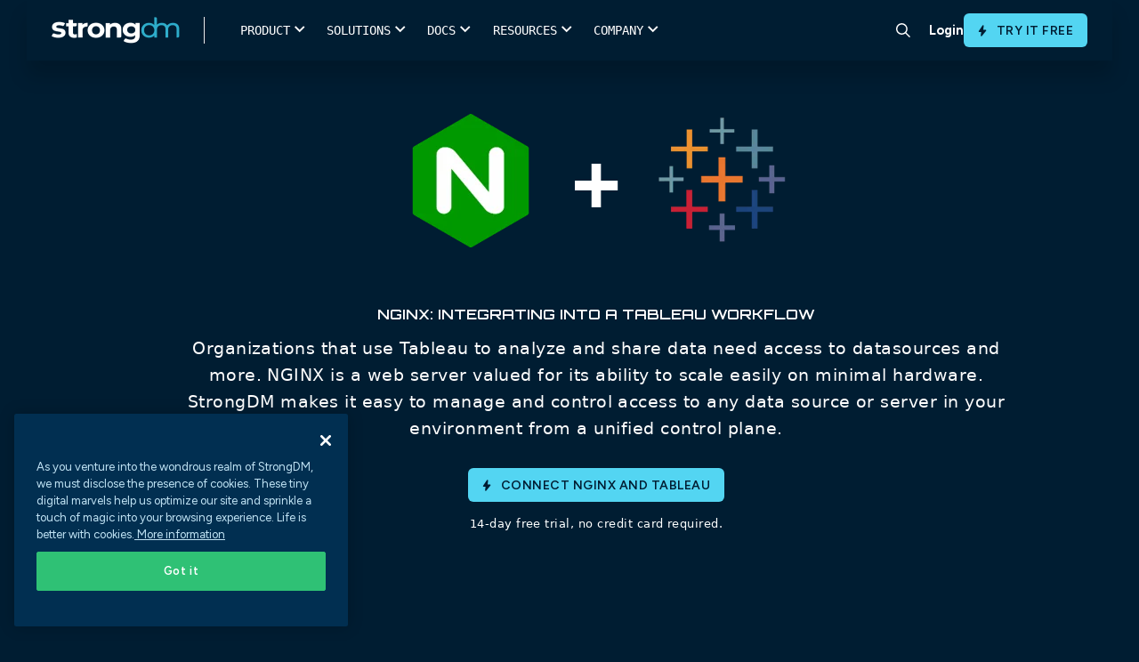

--- FILE ---
content_type: text/html; charset=UTF-8
request_url: https://www.strongdm.com/connect/nginx-tableau
body_size: 26373
content:
<!doctype html><html lang="en"><head>

      <meta charset="utf-8">
      <link rel="preconnect" href="https://discover.strongdm.com">

      
      <script>document.addEventListener("DOMContentLoaded",function(){document.documentElement.style.setProperty("--scrollBarWidth",window.innerWidth-document.body.clientWidth+"px")});</script>
      
      <script src="https://discover.strongdm.com/hubfs/hub_generated/template_assets/1/197732594826/1769470757517/template_compat.min.js"></script>

      
      

        
        <script>
        (function(){var a=window.mutiny=window.mutiny||{};if(!window.mutiny.client){a.client={_queue:{}};var b=["identify","trackConversion"];var c=[].concat(b,["defaultOptOut","optOut","optIn"]);var d=function factory(c){return function(){for(var d=arguments.length,e=new Array(d),f=0;f<d;f++){e[f]=arguments[f]}a.client._queue[c]=a.client._queue[c]||[];if(b.includes(c)){return new Promise(function(b,d){a.client._queue[c].push({args:e,resolve:b,reject:d});setTimeout(d,500)})}else{a.client._queue[c].push({args:e})}}};c.forEach(function(b){a.client[b]=d(b)})}})();
        </script>
        <script data-cfasync="false" src="https://client-registry.mutinycdn.com/personalize/client/3c67960b04498aa1.js"></script>

        <title>NGINX Tableau</title> 


        <link rel="shortcut icon" href="https://discover.strongdm.com/hubfs/favicon32.png">
        

        
			      <title>NGINX: Integrating into a Tableau workflow | StrongDM</title>
			      <meta content="Connect NGINX &amp; Tableau - Organizations that use Tableau to analyze and share data need access to datasources and more. NGINX is a web server valued for its ability to scale easily on minimal hardware. strongDM makes it easy to manage and control access to any data source or server in your environment from a unified control plane." name="description">
            <meta property="og:title" content="NGINX: Integrating into a Tableau workflow">
            <meta name="twitter:title" content="NGINX: Integrating into a Tableau workflow">
		    
		<meta name="description" content="NGINX &amp; Tableau - Organizations that use Tableau to analyze and share data need access to datasources and more. NGINX is a web server valued for its ability to scale easily on minimal hardware. strongDM makes it easy to manage and control access to any data source or server in your environment from a unified control plane.">

        <meta name="viewport" content="width=device-width, initial-scale=1">
        
        <link rel="preconnect" href="https://fonts.googleapis.com">
        <link rel="preconnect" href="https://fonts.gstatic.com" crossorigin>
        <link href="https://fonts.googleapis.com/css2?family=Figtree:ital,wght@0,400;0,500;0,600;0,700;1,400;1,500;1,600;1,700&amp;display=swap" rel="stylesheet">

        

        

        
        

        

        
        

        
        
          
        

        
        <meta name="viewport" content="width=device-width, initial-scale=1">

    
    <meta property="og:description" content="NGINX &amp; Tableau - Organizations that use Tableau to analyze and share data need access to datasources and more. NGINX is a web server valued for its ability to scale easily on minimal hardware. strongDM makes it easy to manage and control access to any data source or server in your environment from a unified control plane.">
    <meta property="og:title" content="NGINX Tableau">
    <meta name="twitter:description" content="NGINX &amp; Tableau - Organizations that use Tableau to analyze and share data need access to datasources and more. NGINX is a web server valued for its ability to scale easily on minimal hardware. strongDM makes it easy to manage and control access to any data source or server in your environment from a unified control plane.">
    <meta name="twitter:title" content="NGINX Tableau">

    

    

    <style>
a.cta_button{-moz-box-sizing:content-box !important;-webkit-box-sizing:content-box !important;box-sizing:content-box !important;vertical-align:middle}.hs-breadcrumb-menu{list-style-type:none;margin:0px 0px 0px 0px;padding:0px 0px 0px 0px}.hs-breadcrumb-menu-item{float:left;padding:10px 0px 10px 10px}.hs-breadcrumb-menu-divider:before{content:'›';padding-left:10px}.hs-featured-image-link{border:0}.hs-featured-image{float:right;margin:0 0 20px 20px;max-width:50%}@media (max-width: 568px){.hs-featured-image{float:none;margin:0;width:100%;max-width:100%}}.hs-screen-reader-text{clip:rect(1px, 1px, 1px, 1px);height:1px;overflow:hidden;position:absolute !important;width:1px}
</style>

<link rel="stylesheet" href="https://discover.strongdm.com/hubfs/hub_generated/template_assets/1/197778216076/1769470758324/template_frontend.min.css">
<link rel="stylesheet" href="https://discover.strongdm.com/hubfs/hub_generated/template_assets/1/198080024343/1769470761859/template_bundle.min.css">
<link rel="stylesheet" href="https://discover.strongdm.com/hubfs/hub_generated/template_assets/1/197441879409/1769470758334/template_main.min.css">

<style>
  body {
  padding-top: env(safe-area-inset-top, 40px);
  padding-bottom: env(safe-area-inset-bottom, 40px);
}

body {
  font-family: 'Figtree', sans-serif !important; 
}

a {
  color: #2DADCA;
}

body.is-locked {
  position: relative;
  overflow: hidden;
}

  .top_header {
    position: relative;
    z-index: 999999999;
  }
  
.header.header__new {
  z-index: 99999;
  background-color: #fff;
}

.header__main-bg {
  position: absolute;
  top: 42px;
  left: 0;
  width: 100%;
  transition: all 350ms ease;
  z-index: 9999;
  background-color: #fff;
}

.header__main-bg.is-hovered {
  box-shadow: 0px 30px 40px rgba(0, 0, 0, 0.05);
}

.header .header__nav-subnav {
  position: absolute;
  top: 100%;
  left: 50%;
  transform: translateX(-50%);
  width: 100%;
  list-style: none;
  padding: 0 2rem 4rem 1.8rem;
  margin: 0;
  display: flex;
  opacity: 0;
  pointer-events: none;
  transition: 350ms;
}

.header .header__nav-item.has-subnav:hover .header__nav-subnav {
  opacity: 1;
  pointer-events: auto;
}

.header .header__nav-subnav-link {
  display: flex;
  justify-content: flex-start;
  align-items: flex-start;
  margin: 5px 0;
  padding: 5px 0;
  color: #000;
  font-size: 15px;
  font-weight: 600;
  line-height: 1.2em;
}

.header .header__nav-subnav-link.no-link {
  pointer-events: none;  
}
  
.header .header__nav-subnav-link figure {
  margin: 0.1rem .8rem 0 0;
}

.header .header__nav-subnav-link figure img {
  max-width: 22px !important; 
}

.header .header__nav-subnav-link div {
  margin-top: .1rem;
}

.header .header__nav-subnav-link p {
  margin: 0;
  line-height: 1.3em;
}

.header .header__nav-subnav-link p:nth-child(1) {
  color: #012F51; 
  font-size: 14px;
  font-weight: 600;
}

.header .header__nav-subnav-link p:nth-child(2) {
  color: #999; 
  font-size: 12px;
}

.header .header__nav-subnav-link:hover p:first-of-type {
   color: #2DADCA;
}

.header .header__nav-subnav-col {
  padding-right: 3rem; 
  padding-top: 2rem;
}

.header .header__nav-subnav-item {
  margin-bottom: .5rem; 
}

.header .header__nav-subnav-arrow {
  align-items: center;
  display: flex;
  justify-content: center;
  color: rgba(60, 60, 61, 0.91);
  font-size: 15px;
  font-style: normal;
  font-weight: 600;
  line-height: 18px;
  position: relative;
}

.header .header__nav-subnav-arrow svg {
  margin-right: 10px; 
  margin-left: 0;
  height: 12px;
  margin-top: 1px;
}

.header .header__nav-subnav-link .font-icon {
  color: #2dadca;
  font-family: sdmicons,sans-serif;
  font-size: 11px; 
  min-width: 34px;
  display: block;
  text-align: center;
}

.header .header__nav-subnav-line-list {
  position: relative;
  margin-top: .5rem;
  padding-left: 35px;
}
  
.header .header__nav-subnav-line-list::after {
  content: '';
  position: absolute;
  top: 0;
  left: 10px;
  height: 100%;
  width: 1px;
  background-color: #85C1D3;
}
  
.header .header__nav-subnav-line-list-item,
.header .header__nav-subnav-line-list-item a {
  position: relative;
  color: #5F7E8B;
  font-size: 15px;
  font-weight: 500;
  line-height: 1.2em;
}

.header .header__nav-subnav-line-list-item {
  position: relative;
  padding-bottom: 8px;
  padding-top: 8px;
  z-index: 3;
}
  
.header .header__nav-subnav-line-list-item::after {
  content: '';
  position: absolute;
  top: 17px;
  left: -25px;
  height: 1px;
  width: 10px;
  background-color: #85C1D3;
}
  
.header .header__nav-subnav-line-list-item:last-child::before {
  content: '';
  position: absolute;
  top: 18px;
  left: -25px;
  width: 2px;
  height: 100%;
  background-color: #fff;
}
  
.subnav-card {
  position: relative;  
}
  
.subnav-card figure {
  position: relative;
  aspect-ratio: 16/9;
  padding: 0;
  margin: 0;
}
  
.subnav-card figure img {
  position: absolute;
  top: 0;
  left: 0;
  width: 100%;
  height: 100%;
  object-fit: cover;
  object-position: center;
}
  
.subnav-card div {
  padding-top: 10px;  
}
  
.subnav-card p.title {
  color: #000;
  font-size: 15px;
  font-weight: 600;
  margin-bottom: 4px;
  transition: color 400ms ease-in-out;
}
  
  .subnav-card p.title span {
    transition: transform 400ms ease-in-out;
  }

  .subnav-card p {
    color: #5F7E8B;
    font-size: 12px;
    font-weight: 500; 
    line-height: normal;
  }

  .subnav-card:hover p.title {
    color: #2DADCA; 
  }

  .subnav-card:hover p.title span {
    transform: translateX(4px); 
  }
  
.header__nav-link {
  font-weight: 700;
}
 
.header__site-bg {
  position: fixed;
  top: 0;
  left: 0;
  width: 100%;
  height: 100%;
  background-color: rgba(7, 18, 27, 0.20);
  z-index: 9995;
  opacity: 0;
  pointer-events: none;
  transition: all 400ms ease-in-out;
}
  
  .header__site-bg.is-active {
    opacity: 1;
  }
  
@media(max-width:1100px){
  .header__logo--main {
    width: 8rem; 
  }
  .header__nav-item {
    padding: 1.5rem 1.3rem;
  }
  .header .header__nav-subnav {
    padding: 0 2rem 4rem 1.3rem;
  }
}

@media (min-width: 1024px) {
  .header .header__nav-subnav {
    padding-top: 2rem;
    position: fixed;
    top: 0;
    left: 44%;
    width: auto;
    justify-content: center;
  }
  .header .header__nav-subnav.full-width,
  .header .header__nav-subnav.narrow {
    left: 50%; 
    width: 100%;
  }
  .header .header__nav-subnav.relative {
    left: 52%;
    transform: none;
  }
  .header .header__nav-subnav.full-width .header__nav-subnav-main {
    gap: 0;
    max-width: 1300px;
    margin: 0 auto;
    width: 100%;
  }
  .header .header__nav-subnav.full-width .header__nav-subnav-main .header__nav-subnav-col {
    min-width: auto;
  }
  .header .header__nav-subnav-arrow {
    display: none;
  }
  .header .header__nav-subnav-col {
    flex: 1;
    padding-top: 0;
    padding-left: 1rem;
    padding-right: 1rem;
  }
  .header .header__nav-subnav-col.no-border {
    border-left: none;
    padding-left: 0;
    padding-top: 44px; 
  }
  .header .header__nav-subnav-col:not(:first-child) {
    border: none;
  }
  .header.header__new {
    height: 66px;
  }
  .header .header__nav-subnav-main {
    display: flex;
    gap: 30px;
    padding-right: 30px;
  }
  .header .header__nav-subnav-main.no-card {
    padding-right: 0; 
  }
  .header .header__nav-subnav-card {
    width: 240px;
    padding-top: 15px;
  }
  .header .header__nav-subnav-list {
    margin-top: .5rem; 
  }
  .header .header__nav-subnav-list:not(:last-child) {
    margin-bottom: 2rem;
  }
  .header .header__nav-subnav-link.title span {
    white-space: nowrap;
  }
  .header .header__nav-subnav-item.no-title {
    margin-top: 50px;
  }
}
  
@media (max-width: 1023px) {
  .header .header__nav-item {
    display: flex;
    align-items: flex-start;
    width: 100%;
    padding: 20px 0;
    flex-direction: column;
    justify-content: flex-start;
  }
  .header .header__nav-list {
    display: flex;
    flex-wrap: wrap;
  }
  .header .header__nav-link {
    display: inline-block;
  }
  .header .header__nav-link.append-nav {
    display: block;
    color: white;
    font-size: 18px;
    margin-bottom: 20px;
    padding-bottom: 20px;
    border-bottom: solid 1px rgba(255,255,255,.5);
    width: 100%; 
    display: none;
  }
  .header .header__nav-subnav {
    align-items: flex-start;
    align-content: flex-start;
    flex-wrap: wrap;
    position: relative;
    background: #fff;
    top: 0 !important;
    width: 100%;
    left: initial;
    z-index: 2;
    padding: 2rem 1.3rem 2rem 0;
    height: auto;
    overflow-y: scroll;
    transform: none;
    display: none;
  }
  .header .header__nav-subnav.is-active {
    display: block;
    opacity: 1;
    pointer-events: auto;
  }
  .header .header__nav-subnav .header__nav-link.append-nav {
    display: none;
  }
  .header .header__nav-subnav-link p:first-child,
  .header .header__nav-subnav-link p:nth-child(2){
    color: #5F7E8B !important;
  }
  .header .header__nav-subnav-line-list-item, 
  .header .header__nav-subnav-line-list-item a, 
  .subnav-card h3, .subnav-card p {
    color: #5F7E8B !important;
  }
  .header .header__nav-subnav-link {
    color: #000 !important;
  }
  .header .header__nav-subnav-col {
    flex: initial;
    padding-right: 0;
    padding-top: 0;
    width: 100%;
  }
  .header .header__main-bg {
    position: fixed;
    height: 100vh;
    opacity: 0;
    pointer-events: none;
  }
  .header .header__nav-subnav-link {
    padding: 0;
    margin: 0;
  }
  .header .header__nav-subnav-item {
    margin-bottom: 1rem;
  }
  .header .header__nav-subnav-link.title {
    margin-bottom: 0;
  }
  .header .header__nav-subnav-list .header__nav-subnav-list-title,
  .header .header__nav-subnav-list .header__nav-subnav-link {
    margin-bottom: 10px;
  }
  .header.header__new.not-home .header__mobile-bar {
    transition: all 350ms ease;
  }
  .header .header__mobile-bar {
    border-bottom: solid 1px rgba(160, 160, 160, 0.20);
    padding-right: 40px;
  }
  .header__mobile-row  {
    border-left: solid 1px rgba(160, 160, 160, 0.20);
  }
  .search-icon-container {
    border-right: solid 1px rgba(160, 160, 160, 0.20);
  }
  .header__nav-cta {
    padding-bottom: 40px; 
    border-top: solid 1px rgba(160, 160, 160, 0.20);
  }
  .header__nav-cta .flx {
    flex-direction: row-reverse;
    align-items: initial;
    gap: 10px;
  }
  .header__nav-cta .flx .header__nav-link,
  .header__nav-cta .flx .btn {
    flex: 1;
    text-align: center;
    justify-content: center;
    align-items: center;
    display: flex;
  }
  .header__nav-cta .flx .header__nav-link {
    border-radius: 5px;
    color: #000;
    cursor: pointer;
    display: inline-block;
    font-size: .9rem;
    font-weight: 600;
    padding: .6rem 1.2rem;
    text-align: center;
    white-space: normal;
    border: 1px solid #001F36;
  }
  .header__nav-cta .btn {
    margin-left: 0;
  }
  .header__nav-subnav-link,
  .header__nav-subnav-line-list-item,
  .header__nav-subnav-line-list-item a,
  .subnav-card h3,
  .subnav-card p {
    color: #fff;
  }
  .header__nav-subnav-line-list-item:last-child::before {
    background-color: #fff; 
  }
  .header__nav-subnav-card {
    margin-top: 1rem;
    display: block;
    width: 100%;
  }
  .subnav-card {
    display: flex;
    width: 100%;
    flex-direction: column;
  }
  .subnav-card figure {
    width: 40%;
  }
  .header__nav-subnav-arrow.is-active svg .y {
    display: none;
  }
}
  .search-icon-container {
    border-radius: 0 !important;
    margin-right: 5px;
  }
  .hamburger {
    right: 3px; 
  }
  .hamburger .line {
    width: 20px;
  }
</style>


<style>
.form-bottom-logo {
	max-width: 940px;
	display: flex;
	flex-wrap: wrap;
	margin: 65px auto 0;
}
.form-bottom-logo .logo {
	width: calc(100% / 3);
}
.form-bottom-logo .logo img {
	display: block;
	margin: 0px auto;
	height: 162px;
}
.search-container .hs-search-field .search-close {
	position: absolute;
	right: -84px;
	top: -73px;
	cursor: pointer;
}
.mainmenu ul li:last-child {
	padding: 0px;
	margin: 0px;
}
.search-icon-container {
  display: inline-flex;
  align-items: center;
  justify-content: center;
	transition: background-color 0.25s;
	width: 54px;
	height: 54px;
	padding: 10px;
	border-radius: 50%;
	text-align: center;
}
.search-icon-container:hover {
	cursor: pointer;
	background: rgb(225, 240, 245, 0.5);
}
.search-container {
	display: none;
	position: absolute;
	left: 0px;
	box-shadow: 0px 20px 30px -10px rgb(0 0 0 / 10%);
	width: 100%;
	background-color: #FFF;
  z-index: 999;
  top: 0;
  padding: 20px 0;
}
.search-container .hs-search-field {
	position: relative;
	margin: 140px auto 20px;
	max-width: 1120px;
	border-bottom: 1px solid #DDD;
}
.search-container .hs-search-field__bar {
	position: relative;
	margin-bottom: 10px;
}
.search-container .hs-search-field__bar input.hs-search-field__input {
	background-color: transparent !important;
	padding: 0 35px 0 70px !important;
	font-size: 20px;
	color: #333;
	letter-spacing: -0.02em;
	font-weight: 400;
	font-family: SDMontserrat, sans-serif !important;
	margin: 0 0 6px !important;
}
.search-container .hs-search-field .search-bar-icon {
	position: absolute;
	left: 18px;
	top: 13px;
	bottom: auto;
	right: auto;
	width: 28px;
}
.search-container .hs-search-field__bar form .search-bar-img-btn {
	position: absolute;
	left: auto;
	top: 0px;
	bottom: auto;
	right: 18px;
	-webkit-appearance: button;
	cursor: pointer;
	padding: 20px 0px;
}
.hs-search-field {
  position: relative;
  margin-top: 10px;
}
.hs-search-field input:not([type=radio]):not([type=checkbox]):not([type=submit]):not([type=button]):not([type=image]):not([type=file]), select, textarea {
  margin: 0;
  padding-left: 50px;
}
@media(min-width:1024px) {
  .search-container .hs-search-field {
    display: block; 
  }
}
@media(max-width:1023px) {
	.search-bar-icon-mobile {
		position: absolute;
		left: 18px;
		top: 13px;
		bottom: auto;
		right: auto;
	}
	.search-bar-img-btn-mobile {
		position: absolute;
		left: auto;
		top: 18px;
		bottom: auto;
		right: 18px;
		-webkit-appearance: button;
		cursor: pointer;
	}
/* 	#search-container,
  .search-icon-container{
		display: none !important;
	} */
/* 	.hs-search-field__bar input.hs-search-field__input {
		background-color: transparent !important;
		padding: 0 35px 0 55px !important;
		font-size: 16px;
		color: #333 !important;
		letter-spacing: -0.02em;
		font-weight: 400;
		font-family: SDMontserrat, sans-serif !important;
		margin: 0 0 6px !important;
	} */
}
@media (min-width:992px) and (max-width:1070px) {
	.search-container .hs-search-field {
		max-width: 90%;
	}
	.search-close {
		right: 0px !important;
	}
}
@media (min-width:1071px) and (max-width:1215px) {
	.search-container .hs-search-field .search-close {
		right: 30px;
	}
	.search-container .hs-search-field {
		max-width: 90%;
	}
}
@media (min-width:1071px) and (max-width:1429px) {
	.search-container .hs-search-field .search-close {
		right: 0px;
	}
}
</style>

<link rel="stylesheet" href="https://discover.strongdm.com/hubfs/hub_generated/template_assets/1/197989758015/1769470767828/template_connect.min.css">

<style>
.dynamodb-banner .plus{margin:0 38px;}
.dynamodb-banner .title{padding:0 0 60px;}
.dynamodb-banner .content{font-size:19px;font-family:system-ui;line-height:30px;}
.dynamodb-banner .inner{max-width:970px;margin:0 auto;}
.dynamodb-banner .green-button {margin:75px 0 0;}
.dynamodb-banner .green-button a{vertical-align:middle; font-weight:600;font-size:29px; font-weight: 700; line-height:36px;}
.dynamodb-banner .green-button a img{width:38px;display:inline-block;vertical-align:middle;margin:0 20px -10px 0;}
.green-button a{background-color:#07b918;color:#fff;border:solid 1px #07b918;font-family:'SDMontserrat';padding:23px 20px 23px 20px;border-radius:10px;display:inline-block;font-size:24px;font-weight:600;min-width:215px;text-align:center;}
.green-button a:hover{background-color:#059c14;border-color:#059c14;}
.dynamodb-banner .trail-text{font-family:system-ui;font-size:13px;line-height:19px;margin:15px 0 0;}
@media(max-width:1439px){
   .dynamodb-banner .green-button a{border-radius: 4px;}
} 
@media(max-width:991px){
    .dynamodb-banner{padding:58px 0 65px;}
    .dynamodb-banner .title{padding:0 0 30px;}
    .dynamodb-banner .title .logo1 img,.dynamodb-banner .title .logo2 img{width:165px;height:165px;}
} 
@media(max-width:767px){
    .dynamodb-banner .plus{margin:30px 0;}
    .dynamodb-banner h1{font-size:42px;line-height:47px;}
    .dynamodb-banner .title .logo1 img,.dynamodb-banner .title .logo2 img{width:145px;height:145px;}
    .dynamodb-banner .green-button a {   }
}
@media(max-width:500px){
     .dynamodb-banner .green-button a img { display: none; }
    .dynamodb-banner h1 { padding: 0 0 50px; }
    .dynamodb-banner .green-button a { padding: 19px 20px 20px 20px;  }

}
</style>


<style>
.dynamodb-signup{padding:62px 0 90px;}
.dynamodb-signup .inner{max-width:1300px;margin:0px auto;}
.dynamodb-signup .inner .left{width:608px;}
.dynamodb-signup .inner .right{width:calc(100% - 608px);padding-left:85px;}
.dynamodb-signup .inner .left .content{font-family:system-ui;font-size:19px;line-height:30px;padding:0 0 20px;}
.dynamodb-signup .inner .left .link-wrap{padding:40px 0 0;}
.dynamodb-signup .inner .left .link-wrap .link a{font-weight:600;font-size:20px;line-height:25px;}
.dynamodb-signup .inner .left .link-wrap .link a:hover{color:#77d6fc;}
.dynamodb-signup .inner .left .link-wrap .link + .link{margin:25px 0 0;}
.dynamodb-signup .inner .right .image img{box-shadow:-7px 7px 20px 5px rgb(226 231 233 / 69%);}
@media(max-width:1439px){
    .dynamodb-signup .inner .left .link-wrap .link a{color:#00b7ff;font-family:system-ui;}
} 
@media(max-width:1229px){
    .dynamodb-signup .inner .left{width:528px;}
    .dynamodb-signup .inner .right{width:calc(100% - 528px);}

}
@media(max-width:1199px){
    .dynamodb-signup .inner .left{width:385px;}
    .dynamodb-signup .inner .right{width:calc(100% - 385px);}
    .dynamodb-signup{padding:62px 0 70px;}
}   
@media(max-width:991px){
    .dynamodb-signup .inner .left{width:auto;padding:0 0 50px;}
    .dynamodb-signup .inner .left .link-wrap{padding:30px 0 0;}
    .dynamodb-signup .inner .right{width:auto;padding:0 0;}
} 
@media(max-width:767px){
    .dynamodb-signup .inner .left h2 {font-size: 28px;line-height: 34px;}
}
</style>


<style>
.dynamodb-about{padding:70px 0;}
.dynamodb-about .inner .about-wrapper{max-width:760px;margin:0 auto;}
.dynamodb-about .inner .about-wrapper .about{width:calc(50% - 72px);margin:0 36px;}
.dynamodb-about .inner .about-wrapper .about .icon{position:relative;background-color:#fff;padding:18px;margin:0 0 18px;}
.dynamodb-about .inner .about-wrapper .about .icon img{width:70px;height:70px;object-fit:contain;display:block;margin:0 auto;}
.dynamodb-about .inner .about-wrapper .about .title-link{padding:0 0 15px;}
.dynamodb-about .inner .about-wrapper .about .title-link a{font-size:24px;font-weight:600;}
.dynamodb-about .inner .about-wrapper .about .content{font-family:system-ui;font-size:19px;line-height:30px;}
@media(max-width:1229px){
   .dynamodb-about .inner .about-wrapper .about .icon img{width:auto;height:60px;}
} 
@media(max-width:991px){
    .dynamodb-about .inner .about-wrapper .about{width:calc(50% - 20px);margin:0 10px;}
    .dynamodb-about{padding:70px 0 50px;}
} 
@media(max-width:767px){
    .dynamodb-about .inner .about-wrapper{display:flex;flex-flow:row wrap;}
}
@media(max-width:500px){
    .dynamodb-about .inner .about-wrapper .about{width:auto;margin:0 0 40px;}
    .dynamodb-about{padding:70px 0 30px;}
}
</style>


<style>
.postgresql-connections { padding: 105px 0 30px; }
.postgresql-connections .title-part { padding: 0 0 0; }
.postgresql-connections .title-part h2 { font-size: 24px; padding: 0 0 50px; margin: 0 0; }
.postgresql-connections .connections-wrapper { padding: 60px 0 0; max-width:1320px;margin:0px auto;}
.postgresql-connections .connections-wrapper .connections { position: relative; width: calc(16.66% - 30px); margin: 0 15px 90px; padding: 0 15px; }
.postgresql-connections .connections .connections-logo img { display: block; margin: 0 auto; object-fit: contain; max-width: 100%; }
.postgresql-connections .connections .connections-name { font-weight: 600; color: #012f51; }
.postgresql-connections .getin-link-wrap div.get-connections { font-family: system-ui; color: #FFF; font-size: 19px; line-height: 30px; margin: 0 0; padding: 0 0 5px; font-weight:600; }
.postgresql-connections .getin-link-wrap .link a { font-weight: 600; font-size: 19px; line-height: 30px; }
.dynamodb-connections{background:linear-gradient(180deg,#012f51,#22203d);}
.postgresql-connections.dynamodb-connections{padding:90px 0 55px;}
.postgresql-connections.dynamodb-connections .title-part h2{padding:0 0 20px;}
.postgresql-connections.dynamodb-connections .connections-wrapper .connections .connections-logo{background-color:#fff;border-radius:10px;height:165px;display:flex;align-items:center;margin:0 0 18px;}
.postgresql-connections.dynamodb-connections .connections-wrapper .connections .connections-name{color:#fff;}
.postgresql-connections.dynamodb-connections .connections-wrapper .connections:before{padding:30px 20px 40px;transition:400ms;background:transparent;content:'';position:absolute;width:100%;height:100%;top:-26px;left:50%;transform:translateX(-50%);}
.postgresql-connections.dynamodb-connections .connections-wrapper .connections{position:relative;padding:0 0;width:calc(16.66% - 50px);margin:0 25px 100px;}
.postgresql-connections.dynamodb-connections .connections-wrapper .connections:hover:before{background:rgba(255,255,255,0.1);}
.postgresql-connections .getin-link-wrap h5{color:#fff;}
@media(max-width:1439px){
    .postgresql-connections .connections .connections-name{font-family:system-ui; font-weight:400; line-height:25px; }
    .postgresql-connections .connections-wrapper .connections { padding: 0 8px; }
    .postgresql-connections .getin-link-wrap .link a {font-family:system-ui; font-weight:400; }
    /*.postgresql-connections.dynamodb-connections .connections-wrapper .connections .connections-logo { background-color: rgba(255,255,255,0.5); }*/
}
@media(max-width:1229px){
    .postgresql-connections.dynamodb-connections .connections-wrapper .connections .connections-logo img { width: 100px; }    
}
@media(max-width:1199px){
    .postgresql-connections .connections .connections-logo img{width:70px;}
    .postgresql-connections .connections .connections-logo{height:130px;}
    .postgresql-connections.dynamodb-connections .connections-wrapper .connections .connections-logo img{width:70px;}
    .postgresql-connections.dynamodb-connections .connections-wrapper .connections .connections-logo{height:120px;}
    .postgresql-connections.dynamodb-connections .connections-wrapper .connections{width: calc(100% / 5 - 50px);}
}
@media(max-width:991px){
    .postgresql-connections .title-part h2{padding:0 0 40px;}
    .postgresql-connections .connections-wrapper{padding:40px 0 0;}
    .postgresql-connections .connections-wrapper .connections{padding:0 0;margin:0 15px 70px;}
    .postgresql-connections.dynamodb-connections .connections-wrapper .connections .connections-logo{height:90px;}
    .postgresql-connections.dynamodb-connections .connections-wrapper .connections .connections-logo img{width:50px;}
    .postgresql-connections.dynamodb-connections .connections-wrapper .connections{width:calc(100% / 5 - 20px);margin:0 10px 100px;}
}
@media(max-width:767px){
    .postgresql-connections{padding:95px 0 30px;}
    .postgresql-connections .connections-wrapper{padding:20px 0 0;}
    .postgresql-connections .connections-wrapper .connections{width:auto;margin:0 15px 70px;}
    .postgresql-connections .connections .connections-logo{height:auto;margin:0 0 30px;}
    .postgresql-connections .connections .connections-logo img{width:200px;height:200px;}
    .postgresql-connections.dynamodb-connections .connections-wrapper .connections{width:auto;margin:0 auto 80px;}
    .postgresql-connections.dynamodb-connections .connections-wrapper .connections .connections-logo{height:31vw;}
    .postgresql-connections.dynamodb-connections .connections-wrapper .connections .connections-logo img{height:24vw;width:auto;}
}
@media(max-width:500px){
    .postgresql-connections{padding:85px 0 30px;}
    .postgresql-connections .title-part h2{padding:0 0 30px;}
    .postgresql-connections .connections .connections-logo img{width:auto;height:auto;}
    .postgresql-connections .connections .connections-logo{margin:0 0 20px;}
    .postgresql-connections .connections-wrapper .connections{margin:0 auto 50px;}
    .postgresql-connections.dynamodb-connections .connections-wrapper .connections { margin: 0 auto 40px; }
}
</style>

<!-- Editor Styles -->
<style id="hs_editor_style" type="text/css">
/* HubSpot Styles (default) */
.dnd_area-module-2-hidden {
  display: block !important;
}
</style><style>
  @font-face {
    font-family: "Figtree";
    font-weight: 400;
    font-style: normal;
    font-display: swap;
    src: url("/_hcms/googlefonts/Figtree/regular.woff2") format("woff2"), url("/_hcms/googlefonts/Figtree/regular.woff") format("woff");
  }
  @font-face {
    font-family: "Figtree";
    font-weight: 700;
    font-style: normal;
    font-display: swap;
    src: url("/_hcms/googlefonts/Figtree/700.woff2") format("woff2"), url("/_hcms/googlefonts/Figtree/700.woff") format("woff");
  }
</style>

    


    
<!--  Added by GoogleAnalytics integration -->
<script>
var _hsp = window._hsp = window._hsp || [];
_hsp.push(['addPrivacyConsentListener', function(consent) { if (consent.allowed || (consent.categories && consent.categories.analytics)) {
  (function(i,s,o,g,r,a,m){i['GoogleAnalyticsObject']=r;i[r]=i[r]||function(){
  (i[r].q=i[r].q||[]).push(arguments)},i[r].l=1*new Date();a=s.createElement(o),
  m=s.getElementsByTagName(o)[0];a.async=1;a.src=g;m.parentNode.insertBefore(a,m)
})(window,document,'script','//www.google-analytics.com/analytics.js','ga');
  ga('create','UA-62690913-1','auto');
  ga('send','pageview');
}}]);
</script>

<!-- /Added by GoogleAnalytics integration -->

<!--  Added by GoogleAnalytics4 integration -->
<script>
var _hsp = window._hsp = window._hsp || [];
window.dataLayer = window.dataLayer || [];
function gtag(){dataLayer.push(arguments);}

var useGoogleConsentModeV2 = true;
var waitForUpdateMillis = 1000;


if (!window._hsGoogleConsentRunOnce) {
  window._hsGoogleConsentRunOnce = true;

  gtag('consent', 'default', {
    'ad_storage': 'denied',
    'analytics_storage': 'denied',
    'ad_user_data': 'denied',
    'ad_personalization': 'denied',
    'wait_for_update': waitForUpdateMillis
  });

  if (useGoogleConsentModeV2) {
    _hsp.push(['useGoogleConsentModeV2'])
  } else {
    _hsp.push(['addPrivacyConsentListener', function(consent){
      var hasAnalyticsConsent = consent && (consent.allowed || (consent.categories && consent.categories.analytics));
      var hasAdsConsent = consent && (consent.allowed || (consent.categories && consent.categories.advertisement));

      gtag('consent', 'update', {
        'ad_storage': hasAdsConsent ? 'granted' : 'denied',
        'analytics_storage': hasAnalyticsConsent ? 'granted' : 'denied',
        'ad_user_data': hasAdsConsent ? 'granted' : 'denied',
        'ad_personalization': hasAdsConsent ? 'granted' : 'denied'
      });
    }]);
  }
}

gtag('js', new Date());
gtag('set', 'developer_id.dZTQ1Zm', true);
gtag('config', 'G-BZ31E5Y3QW');
</script>
<script async src="https://www.googletagmanager.com/gtag/js?id=G-BZ31E5Y3QW"></script>

<!-- /Added by GoogleAnalytics4 integration -->

<!--  Added by GoogleTagManager integration -->
<script>
var _hsp = window._hsp = window._hsp || [];
window.dataLayer = window.dataLayer || [];
function gtag(){dataLayer.push(arguments);}

var useGoogleConsentModeV2 = true;
var waitForUpdateMillis = 1000;



var hsLoadGtm = function loadGtm() {
    if(window._hsGtmLoadOnce) {
      return;
    }

    if (useGoogleConsentModeV2) {

      gtag('set','developer_id.dZTQ1Zm',true);

      gtag('consent', 'default', {
      'ad_storage': 'denied',
      'analytics_storage': 'denied',
      'ad_user_data': 'denied',
      'ad_personalization': 'denied',
      'wait_for_update': waitForUpdateMillis
      });

      _hsp.push(['useGoogleConsentModeV2'])
    }

    (function(w,d,s,l,i){w[l]=w[l]||[];w[l].push({'gtm.start':
    new Date().getTime(),event:'gtm.js'});var f=d.getElementsByTagName(s)[0],
    j=d.createElement(s),dl=l!='dataLayer'?'&l='+l:'';j.async=true;j.src=
    'https://www.googletagmanager.com/gtm.js?id='+i+dl;f.parentNode.insertBefore(j,f);
    })(window,document,'script','dataLayer','GTM-WH42NPH');

    window._hsGtmLoadOnce = true;
};

_hsp.push(['addPrivacyConsentListener', function(consent){
  if(consent.allowed || (consent.categories && consent.categories.analytics)){
    hsLoadGtm();
  }
}]);

</script>

<!-- /Added by GoogleTagManager integration -->

    <link rel="canonical" href="https://www.strongdm.com/connect/nginx-tableau">

  

	<script>
    const canonical = document.querySelector('link[rel="canonical"]');
    if (canonical !== null) {
      canonical.href = 'https://www.strongdm.com/connect/nginx-tableau';
    }
    </script>



<!-- OneTrust Cookies Consent Notice start for strongdm.com -->
<script src="https://cdn.cookielaw.org/scripttemplates/otSDKStub.js" type="text/javascript" charset="UTF-8" data-domain-script="3224bb4f-4f97-44cd-af04-b5ab3130336c"></script>

<script type="text/javascript"> 
function OptanonWrapper() {
}
</script>
<!-- OneTrust Cookies Consent Notice end for strongdm.com -->

<!-- Geo-block script -->
<script>
  fetch("https://api.vector.co/pixel/ip-info")
    .then(res => res.json())
    .then(data => {
      const countryCode = data?.ipInfo?.countryCode;

      const blockedCountries = [
        "CN","RU","KR","IR","IQ","QA","MM","LY",
        "CC","MS","NR","ST","GF","AX"
      ];

      if (!countryCode || blockedCountries.includes(countryCode)) {
        // Remove all existing content
        document.body.innerHTML = "";

        // Create message container
        const message = document.createElement("div");
        message.style.cssText = `
          display: flex;
          align-items: center;
          justify-content: center;
          height: 100vh;
          text-align: center;
          font-family: Arial, sans-serif;
          background: #f5f5f5;
          color: #333;
          padding: 20px;
        `;

        message.innerHTML = `
          <div>
            <h1 style="font-size: 28px; margin-bottom: 10px; color:#000;">
              Access Restricted
            </h1>
            <p style="font-size: 16px; max-width: 500px; margin: 0 auto;">
              This website is currently inaccessible in your region.
            </p>
          </div>
        `;

        document.body.appendChild(message);
      }
    })
    .catch(err => {
      console.error("Geo lookup failed:", err);
    });
</script>

<!--Twitter Card Markup  -->
<meta name="twitter:card" content="summary_large_image">

  
<meta property="og:image" content="https://www.strongdm.com/images/permutations/open-graph/nginx-tableau.png">

  <meta name="twitter:image" content="https://www.strongdm.com/images/permutations/open-graph/nginx-tableau.png">



<meta property="og:url" content="https://discover.strongdm.com/connect/nginx-tableau">
<meta name="twitter:card" content="summary_large_image">
<meta http-equiv="content-language" content="en">







        
        

        
        <script>
          (function () {
            var zi = document.createElement('script');
            zi.type = 'text/javascript';
            zi.async = true;
            zi.referrerPolicy = 'unsafe-url';
            zi.src = 'https://ws.zoominfo.com/pixel/6169bf9791429100154fc0a2';
            var s = document.getElementsByTagName('script')[0];
            s.parentNode.insertBefore(zi, s);
          })();
        </script>
        <noscript>
          &lt;img  src="https://ws.zoominfo.com/pixel/6169bf9791429100154fc0a2" width="1" height="1" style="display: none;"&gt;
        </noscript>

        
        <script type="text/javascript">
          var punch_globals = punch_globals || {};

          punch_globals.jsAssets = punch_globals.jsAssets || {};
          punch_globals.cssAssets = punch_globals.cssAssets || {};
          
          punch_globals.jsAssets.mej = '//21126185.fs1.hubspotusercontent-na1.net/hubfs/21126185/hub_generated/template_assets/1/197732594840/1769470765490/template_mej.js';
          punch_globals.jsAssets.videoCombo = '//21126185.fs1.hubspotusercontent-na1.net/hubfs/21126185/hub_generated/template_assets/1/197732580529/1769470758573/template_video-combo.min.js';

          punch_globals.jsAssets.slideshow = '//21126185.fs1.hubspotusercontent-na1.net/hubfs/21126185/hub_generated/template_assets/1/197732594836/1769470761741/template_slideshow.min.js';
          punch_globals.cssAssets.slideshow = '//21126185.fs1.hubspotusercontent-na1.net/hubfs/21126185/hub_generated/template_assets/1/197732594817/1769470757195/template_slideshow.min.css';
        </script>

        <script type="text/javascript">
          function punchClassApplier(el, classes){
            el.classList.add( ...classes );
          }
          
          function punchAttachOverlay(thisEl, thisOverlayEl) {
            thisEl.insertBefore(thisOverlayEl, thisEl.firstChild);
          }
          
        </script>
        

        <script src="https://npmcdn.com/isotope-layout@3.0/dist/isotope.pkgd.min.js"></script>

    <meta name="generator" content="HubSpot"></head>
    <body id="top" class="  hs-content-id-70659822235 hs-site-page page  figtree">
<!--  Added by GoogleTagManager integration -->
<noscript><iframe src="https://www.googletagmanager.com/ns.html?id=GTM-WH42NPH" height="0" width="0" style="display:none;visibility:hidden"></iframe></noscript>

<!-- /Added by GoogleTagManager integration -->


      <script>
  (function() {
    if (typeof window === 'undefined') return;
    if (typeof window.signals !== 'undefined') return;
    var script = document.createElement('script');
    script.src = 'https://cdn.cr-relay.com/v1/site/1cc37ee0-f2fe-44be-89ad-641115799d83/signals.js';
    script.async = true;
    window.signals = Object.assign(
      [],
      ['page', 'identify', 'form'].reduce(function (acc, method){
        acc[method] = function () {
          signals.push([method, arguments]);
          return signals;
        };
       return acc;
      }, {})
    );
    document.head.appendChild(script);
  })();
</script>

            
            <div data-global-resource-path="strongdm-punch/templates/partials/header-2025.html"><header class="header header__new not-home">

  <div class="top_header new_2023">
    <div id="hs_cos_wrapper_top_strip_content" class="hs_cos_wrapper hs_cos_wrapper_widget hs_cos_wrapper_type_module widget-type-rich_text" style="" data-hs-cos-general-type="widget" data-hs-cos-type="module"><span id="hs_cos_wrapper_top_strip_content_" class="hs_cos_wrapper hs_cos_wrapper_widget hs_cos_wrapper_type_rich_text" style="" data-hs-cos-general-type="widget" data-hs-cos-type="rich_text"><a href="https://www.strongdm.com/blog/year-of-access" target="_blank" class="margin-auto hello-bar-link w-inline-block" rel="noopener">Curious about how StrongDM works? 🤔 Learn more here!</a></span></div>
  </div> 


  <div class="header__container contain flx a-c">

    <div class="header__nav-main flx a-c j-start">

      <div class="header__logo header__logo--main">
        <a href="https://www.strongdm.com/">
          <img src="https://discover.strongdm.com/hs-fs/hubfs/raw_assets/public/strongdm-punch/assets/img/StrongDM-Logo-White.png?width=144&amp;height=30&amp;name=StrongDM-Logo-White.png" alt="StrongDM Logo" width="144" height="30" srcset="https://discover.strongdm.com/hs-fs/hubfs/raw_assets/public/strongdm-punch/assets/img/StrongDM-Logo-White.png?width=72&amp;height=15&amp;name=StrongDM-Logo-White.png 72w, https://discover.strongdm.com/hs-fs/hubfs/raw_assets/public/strongdm-punch/assets/img/StrongDM-Logo-White.png?width=144&amp;height=30&amp;name=StrongDM-Logo-White.png 144w, https://discover.strongdm.com/hs-fs/hubfs/raw_assets/public/strongdm-punch/assets/img/StrongDM-Logo-White.png?width=216&amp;height=45&amp;name=StrongDM-Logo-White.png 216w, https://discover.strongdm.com/hs-fs/hubfs/raw_assets/public/strongdm-punch/assets/img/StrongDM-Logo-White.png?width=288&amp;height=60&amp;name=StrongDM-Logo-White.png 288w, https://discover.strongdm.com/hs-fs/hubfs/raw_assets/public/strongdm-punch/assets/img/StrongDM-Logo-White.png?width=360&amp;height=75&amp;name=StrongDM-Logo-White.png 360w, https://discover.strongdm.com/hs-fs/hubfs/raw_assets/public/strongdm-punch/assets/img/StrongDM-Logo-White.png?width=432&amp;height=90&amp;name=StrongDM-Logo-White.png 432w" sizes="(max-width: 144px) 100vw, 144px">
        </a>
      </div>
  
      <nav class="header__nav">
  
        <div id="hs_cos_wrapper_module_173532545457226" class="hs_cos_wrapper hs_cos_wrapper_widget hs_cos_wrapper_type_module" style="" data-hs-cos-general-type="widget" data-hs-cos-type="module"><ul class="header__nav-list flex a-c website-rebrand">
  

  <li class="header__nav-item has-subnav">
    
    
    <a href="" class="header__nav-link append-nav">Product</a>
    
    
      <div class="header__nav-subnav-arrow">
        <svg width="12" height="12" viewbox="0 0 12 12" fill="none" xmlns="http://www.w3.org/2000/svg">
          <line class="x" x1="0.5" y1="5.73572" x2="11.0583" y2="5.73572" stroke="#001D32" style="stroke:#001D32;stroke:color(display-p3 0.0000 0.1137 0.1961);stroke-opacity:1;" />
          <line class="y" x1="5.83057" y1="11.1215" x2="5.83057" y2="0.56311" stroke="#001D32" style="stroke:#001D32;stroke:color(display-p3 0.0000 0.1137 0.1961);stroke-opacity:1;" />
        </svg>
        Product
      </div>
    
    
    
    
    <div class="header__nav-subnav default">
      <div class="header__nav-subnav-main">

        
        <div class="header__nav-subnav-col">
          
            <ul class="header__nav-subnav-list">
              
              
              
                <div class="header__nav-subnav-list-title">

                  
                  
                  <div class="header__nav-subnav-link title no-link">
                    
                    <figure>
                      
                      
                      
                      
                      
                      <img src="https://discover.strongdm.com/hubfs/Header%202025/identity_platform.svg" alt="identity_platform" loading="lazy" width="24" height="24" style="max-width: 100%; height: auto;">
                    </figure>
                    

                    <div>
                      <div id="hs_cos_wrapper_module_173532545457226_" class="hs_cos_wrapper hs_cos_wrapper_widget hs_cos_wrapper_type_inline_rich_text" style="" data-hs-cos-general-type="widget" data-hs-cos-type="inline_rich_text" data-hs-cos-field="column_title.column_title_text">The StrongDM Platform</div>
                    </div>
                  </div>
                  

                </div>
                  
              

              <li class="header__nav-subnav-item">

                

                  
                  <a href="" class="header__nav-subnav-link">

                    
                      
                    

                    

                    <div>
                      <div id="hs_cos_wrapper_module_173532545457226_" class="hs_cos_wrapper hs_cos_wrapper_widget hs_cos_wrapper_type_inline_rich_text" style="" data-hs-cos-general-type="widget" data-hs-cos-type="inline_rich_text" data-hs-cos-field="link_text"></div>
                    </div>
                  </a>

                

                <ul class="header__nav-subnav-line-list">

                  

                    <li class="header__nav-subnav-line-list-item">

                      
                      

                      <a href="https://www.strongdm.com/platform/access-management">
                        <span>Access</span>
                      </a>

                    </li>

                  

                    <li class="header__nav-subnav-line-list-item">

                      
                      

                      <a href="https://www.strongdm.com/platform/access-analytics">
                        Analyze
                      </a>

                    </li>

                  

                    <li class="header__nav-subnav-line-list-item">

                      
                      

                      <a href="https://www.strongdm.com/platform/access-governance">
                        Govern
                      </a>

                    </li>

                  

                </ul>

              </li>

            </ul>
          
              
        </div>
        
        <div class="header__nav-subnav-col">
          
            <ul class="header__nav-subnav-list">
              
              
              
                <div class="header__nav-subnav-list-title">

                  
                  
                  <a href="https://www.strongdm.com/how-it-works" class="header__nav-subnav-link title">
                    
                    <figure>
                      
                      
                      
                      
                      
                      <img src="https://discover.strongdm.com/hubfs/Header%202025/manufacturing.svg" alt="manufacturing" loading="lazy" width="24" height="24" style="max-width: 100%; height: auto;">
                    </figure>
                    

                    <div>
                      <div id="hs_cos_wrapper_module_173532545457226_" class="hs_cos_wrapper hs_cos_wrapper_widget hs_cos_wrapper_type_inline_rich_text" style="" data-hs-cos-general-type="widget" data-hs-cos-type="inline_rich_text" data-hs-cos-field="column_title.column_title_text">How It Works</div>
                    </div>
                  </a>

                  

                </div>
                  
              

              <li class="header__nav-subnav-item">

                

                  
                  <a href="https://www.strongdm.com/connect" class="header__nav-subnav-link">

                    
                      
                      <figure>
                        
                        
                        
                        
                        
                        <img src="https://discover.strongdm.com/hubfs/Header%202025/integration_instructions.svg" alt="integration_instructions" loading="lazy" width="24" height="24" style="max-width: 100%; height: auto;">
                      </figure>
                      
                    

                    

                    <div>
                      <div id="hs_cos_wrapper_module_173532545457226_" class="hs_cos_wrapper hs_cos_wrapper_widget hs_cos_wrapper_type_inline_rich_text" style="" data-hs-cos-general-type="widget" data-hs-cos-type="inline_rich_text" data-hs-cos-field="link_text">Bring Your Own Stack</div>
                    </div>
                  </a>

                

                  
                  <a href="https://www.strongdm.com/customer-stories" class="header__nav-subnav-link">

                    
                      
                      <figure>
                        
                        
                        
                        
                        
                        <img src="https://discover.strongdm.com/hubfs/Header%202025/tv_signin.svg" alt="tv_signin" loading="lazy" width="24" height="24" style="max-width: 100%; height: auto;">
                      </figure>
                      
                    

                    

                    <div>
                      <div id="hs_cos_wrapper_module_173532545457226_" class="hs_cos_wrapper hs_cos_wrapper_widget hs_cos_wrapper_type_inline_rich_text" style="" data-hs-cos-general-type="widget" data-hs-cos-type="inline_rich_text" data-hs-cos-field="link_text"><span>Case Studies</span></div>
                    </div>
                  </a>

                

                  
                  <a href="https://www.strongdm.com/pricing" class="header__nav-subnav-link">

                    
                      
                      <figure>
                        
                        
                        
                        
                        
                        <img src="https://discover.strongdm.com/hubfs/Header%202025/editor_choice.svg" alt="editor_choice" loading="lazy" width="24" height="24" style="max-width: 100%; height: auto;">
                      </figure>
                      
                    

                    

                    <div>
                      <div id="hs_cos_wrapper_module_173532545457226_" class="hs_cos_wrapper hs_cos_wrapper_widget hs_cos_wrapper_type_inline_rich_text" style="" data-hs-cos-general-type="widget" data-hs-cos-type="inline_rich_text" data-hs-cos-field="link_text"><span>Pricing</span></div>
                    </div>
                  </a>

                

                  
                  <a href="https://www.strongdm.com/reviews" class="header__nav-subnav-link">

                    
                      
                      <figure>
                        
                        
                        
                        
                        
                        <img src="https://discover.strongdm.com/hs-fs/hubfs/multiple-users-1.png?width=48&amp;height=48&amp;name=multiple-users-1.png" alt="multiple-users-1" loading="lazy" width="48" height="48" style="max-width: 100%; height: auto;" srcset="https://discover.strongdm.com/hs-fs/hubfs/multiple-users-1.png?width=24&amp;height=24&amp;name=multiple-users-1.png 24w, https://discover.strongdm.com/hs-fs/hubfs/multiple-users-1.png?width=48&amp;height=48&amp;name=multiple-users-1.png 48w, https://discover.strongdm.com/hs-fs/hubfs/multiple-users-1.png?width=72&amp;height=72&amp;name=multiple-users-1.png 72w, https://discover.strongdm.com/hs-fs/hubfs/multiple-users-1.png?width=96&amp;height=96&amp;name=multiple-users-1.png 96w, https://discover.strongdm.com/hs-fs/hubfs/multiple-users-1.png?width=120&amp;height=120&amp;name=multiple-users-1.png 120w, https://discover.strongdm.com/hs-fs/hubfs/multiple-users-1.png?width=144&amp;height=144&amp;name=multiple-users-1.png 144w" sizes="(max-width: 48px) 100vw, 48px">
                      </figure>
                      
                    

                    

                    <div>
                      <div id="hs_cos_wrapper_module_173532545457226_" class="hs_cos_wrapper hs_cos_wrapper_widget hs_cos_wrapper_type_inline_rich_text" style="" data-hs-cos-general-type="widget" data-hs-cos-type="inline_rich_text" data-hs-cos-field="link_text"><span>Reviews</span></div>
                    </div>
                  </a>

                

                <ul class="header__nav-subnav-line-list">

                  

                </ul>

              </li>

            </ul>
          
              
        </div>
        
              
      </div>
          
       
        <div class="header__nav-subnav-card">
          
          
          <a href="https://www.strongdm.com/whitepaper/technical-overview" class="subnav-card">
            <figure>
               
                
                
                  
                
                 
                <img src="https://discover.strongdm.com/hs-fs/hubfs/strongdm-architecture-overview.png?width=1560&amp;height=836&amp;name=strongdm-architecture-overview.png" alt="strongdm-architecture-overview" loading="lazy" width="1560" height="836" style="max-width: 100%; height: auto;" srcset="https://discover.strongdm.com/hs-fs/hubfs/strongdm-architecture-overview.png?width=780&amp;height=418&amp;name=strongdm-architecture-overview.png 780w, https://discover.strongdm.com/hs-fs/hubfs/strongdm-architecture-overview.png?width=1560&amp;height=836&amp;name=strongdm-architecture-overview.png 1560w, https://discover.strongdm.com/hs-fs/hubfs/strongdm-architecture-overview.png?width=2340&amp;height=1254&amp;name=strongdm-architecture-overview.png 2340w, https://discover.strongdm.com/hs-fs/hubfs/strongdm-architecture-overview.png?width=3120&amp;height=1672&amp;name=strongdm-architecture-overview.png 3120w, https://discover.strongdm.com/hs-fs/hubfs/strongdm-architecture-overview.png?width=3900&amp;height=2090&amp;name=strongdm-architecture-overview.png 3900w, https://discover.strongdm.com/hs-fs/hubfs/strongdm-architecture-overview.png?width=4680&amp;height=2508&amp;name=strongdm-architecture-overview.png 4680w" sizes="(max-width: 1560px) 100vw, 1560px">
              
            </figure>
            <div>
               
                <p class="title">
                  StrongDM Architecture Overview
                  <span>
                    <svg width="6" height="8" viewbox="0 0 6 8" fill="none" xmlns="http://www.w3.org/2000/svg">
                      <path d="M1.00317 0.5L4.50317 4L1.00317 7.5" stroke="#2DADCA" style="stroke:#2DADCA;stroke:color(display-p3 0.1765 0.6784 0.7922);stroke-opacity:1;" stroke-linecap="round" />
                    </svg>
                  </span>
                </p>
              
               
                <p>
                  Discover how StrongDM enables seamless, secure access across your entire stack while protecting your enterprise with modern, future-proof security controls.
                </p>
              
            </div>
          </a>
          
        </div>
	    

    </div>
        
    
    
  </li>

  <li class="header__nav-item has-subnav">
    
    
    <a href="https://www.strongdm.com/solutions" class="header__nav-link append-nav">Solutions</a>
    
    
      <div class="header__nav-subnav-arrow">
        <svg width="12" height="12" viewbox="0 0 12 12" fill="none" xmlns="http://www.w3.org/2000/svg">
          <line class="x" x1="0.5" y1="5.73572" x2="11.0583" y2="5.73572" stroke="#001D32" style="stroke:#001D32;stroke:color(display-p3 0.0000 0.1137 0.1961);stroke-opacity:1;" />
          <line class="y" x1="5.83057" y1="11.1215" x2="5.83057" y2="0.56311" stroke="#001D32" style="stroke:#001D32;stroke:color(display-p3 0.0000 0.1137 0.1961);stroke-opacity:1;" />
        </svg>
        Solutions
      </div>
    
    
    
    
    <div class="header__nav-subnav full-width">
      <div class="header__nav-subnav-main">

        
        <div class="header__nav-subnav-col">
          
            <ul class="header__nav-subnav-list">
              
              
              
                <div class="header__nav-subnav-list-title">

                  
                  
                  <div class="header__nav-subnav-link title no-link">
                    
                    <figure>
                      
                      
                      
                      
                      
                      <img src="https://discover.strongdm.com/hubfs/Header%202025/encrypted-1.svg" alt="encrypted-1" loading="lazy" width="24" height="24" style="max-width: 100%; height: auto;">
                    </figure>
                    

                    <div>
                      <div id="hs_cos_wrapper_module_173532545457226_" class="hs_cos_wrapper hs_cos_wrapper_widget hs_cos_wrapper_type_inline_rich_text" style="" data-hs-cos-general-type="widget" data-hs-cos-type="inline_rich_text" data-hs-cos-field="column_title.column_title_text">Access Management</div>
                    </div>
                  </div>
                  

                </div>
                  
              

              <li class="header__nav-subnav-item">

                

                <ul class="header__nav-subnav-line-list">

                  

                    <li class="header__nav-subnav-line-list-item">

                      
                      

                      <a href="https://www.strongdm.com/solution/user-lifecycle-management">
                        Lifecycle Management
                      </a>

                    </li>

                  

                    <li class="header__nav-subnav-line-list-item">

                      
                      

                      <a href="https://www.strongdm.com/solution/just-in-time-access">
                        Just-in-Time Access
                      </a>

                    </li>

                  

                    <li class="header__nav-subnav-line-list-item">

                      
                      

                      <a href="https://www.strongdm.com/solution/privileged-credential-management">
                        Privileged Credential Management
                      </a>

                    </li>

                  

                    <li class="header__nav-subnav-line-list-item">

                      
                      

                      <a href="https://www.strongdm.com/solution/permissions-management">
                        Permissions Management
                      </a>

                    </li>

                  

                    <li class="header__nav-subnav-line-list-item">

                      
                      

                      <a href="https://www.strongdm.com/solution/database-access-management">
                        Database Access Management
                      </a>

                    </li>

                  

                </ul>

              </li>

            </ul>
          
            <ul class="header__nav-subnav-list">
              
              
              
                <div class="header__nav-subnav-list-title">

                  
                  
                  <div class="header__nav-subnav-link title no-link">
                    
                    <figure>
                      
                      
                      
                      
                      
                      <img src="https://discover.strongdm.com/hubfs/Header%202025/browse_gallery.svg" alt="browse_gallery" loading="lazy" width="24" height="25" style="max-width: 100%; height: auto;">
                    </figure>
                    

                    <div>
                      <div id="hs_cos_wrapper_module_173532545457226_" class="hs_cos_wrapper hs_cos_wrapper_widget hs_cos_wrapper_type_inline_rich_text" style="" data-hs-cos-general-type="widget" data-hs-cos-type="inline_rich_text" data-hs-cos-field="column_title.column_title_text">Session &amp; Activity Control</div>
                    </div>
                  </div>
                  

                </div>
                  
              

              <li class="header__nav-subnav-item">

                

                <ul class="header__nav-subnav-line-list">

                  

                    <li class="header__nav-subnav-line-list-item">

                      
                      

                      <a href="https://www.strongdm.com/solution/security-compliance">
                        Audit &amp; Compliance
                      </a>

                    </li>

                  

                    <li class="header__nav-subnav-line-list-item">

                      
                      

                      <a href="https://www.strongdm.com/solution/privileged-session-management">
                        Privileged Session Management
                      </a>

                    </li>

                  

                </ul>

              </li>

            </ul>
          
              
        </div>
        
        <div class="header__nav-subnav-col">
          
            <ul class="header__nav-subnav-list">
              
              
              
                <div class="header__nav-subnav-list-title">

                  
                  
                  <div class="header__nav-subnav-link title no-link">
                    
                    <figure>
                      
                      
                      
                      
                      
                      <img src="https://discover.strongdm.com/hubfs/Header%202025/hub.svg" alt="hub" loading="lazy" width="25" height="25" style="max-width: 100%; height: auto;">
                    </figure>
                    

                    <div>
                      <div id="hs_cos_wrapper_module_173532545457226_" class="hs_cos_wrapper hs_cos_wrapper_widget hs_cos_wrapper_type_inline_rich_text" style="" data-hs-cos-general-type="widget" data-hs-cos-type="inline_rich_text" data-hs-cos-field="column_title.column_title_text">Infrastructure</div>
                    </div>
                  </div>
                  

                </div>
                  
              

              <li class="header__nav-subnav-item">

                

                <ul class="header__nav-subnav-line-list">

                  

                    <li class="header__nav-subnav-line-list-item">

                      
                      

                      <a href="https://www.strongdm.com/solution/zero-trust-pam">
                        Zero Trust PAM
                      </a>

                    </li>

                  

                    <li class="header__nav-subnav-line-list-item">

                      
                      

                      <a href="https://www.strongdm.com/solution/pam-kubernetes">
                        PAM for Kubernetes
                      </a>

                    </li>

                  

                    <li class="header__nav-subnav-line-list-item">

                      
                      

                      <a href="https://www.strongdm.com/solution/pam-databases">
                        PAM for Databases
                      </a>

                    </li>

                  

                    <li class="header__nav-subnav-line-list-item">

                      
                      

                      <a href="https://www.strongdm.com/solution/pam-network-devices">
                        PAM for Network Devices
                      </a>

                    </li>

                  

                    <li class="header__nav-subnav-line-list-item">

                      
                      

                      <a href="https://www.strongdm.com/solution/cloud-pam">
                        PAM for Cloud
                      </a>

                    </li>

                  

                    <li class="header__nav-subnav-line-list-item">

                      
                      

                      <a href="https://www.strongdm.com/solution/pam-servers">
                        PAM for Servers
                      </a>

                    </li>

                  

                    <li class="header__nav-subnav-line-list-item">

                      
                      

                      <a href="https://www.strongdm.com/solution/vendor-privileged-access-management">
                        Vendor PAM
                      </a>

                    </li>

                  

                </ul>

              </li>

            </ul>
          
              
        </div>
        
        <div class="header__nav-subnav-col">
          
            <ul class="header__nav-subnav-list">
              
              
              
                <div class="header__nav-subnav-list-title">

                  
                  
                  <div class="header__nav-subnav-link title no-link">
                    
                    <figure>
                      
                      
                      
                      
                      
                      <img src="https://discover.strongdm.com/hubfs/Header%202025/contract.svg" alt="contract" loading="lazy" width="24" height="25" style="max-width: 100%; height: auto;">
                    </figure>
                    

                    <div>
                      <div id="hs_cos_wrapper_module_173532545457226_" class="hs_cos_wrapper hs_cos_wrapper_widget hs_cos_wrapper_type_inline_rich_text" style="" data-hs-cos-general-type="widget" data-hs-cos-type="inline_rich_text" data-hs-cos-field="column_title.column_title_text">Policy-Based Action Control</div>
                    </div>
                  </div>
                  

                </div>
                  
              

              <li class="header__nav-subnav-item">

                

                <ul class="header__nav-subnav-line-list">

                  

                    <li class="header__nav-subnav-line-list-item">

                      
                      

                      <a href="https://www.strongdm.com/solution/adaptive-policy-based-access-management">
                        Adaptive Policy-Based Access Management
                      </a>

                    </li>

                  

                    <li class="header__nav-subnav-line-list-item">

                      
                      

                      <a href="https://www.strongdm.com/solution/granular-access-controls">
                        Granular Access Controls
                      </a>

                    </li>

                  

                    <li class="header__nav-subnav-line-list-item">

                      
                      

                      <a href="https://www.strongdm.com/solution/context-aware-access-policies">
                        Context-Aware Access Policies
                      </a>

                    </li>

                  

                    <li class="header__nav-subnav-line-list-item">

                      
                      

                      <a href="https://www.strongdm.com/solution/policy-based-action-control">
                        Policy-Based Action Control
                      </a>

                    </li>

                  

                    <li class="header__nav-subnav-line-list-item">

                      
                      

                      <a href="https://www.strongdm.com/solution/policy-enforcement">
                        Policy Enforcement Solution
                      </a>

                    </li>

                  

                </ul>

              </li>

            </ul>
          
              
        </div>
        
        <div class="header__nav-subnav-col">
          
            <ul class="header__nav-subnav-list">
              
              
              
                <div class="header__nav-subnav-list-title">

                  
                  
                  <div class="header__nav-subnav-link title no-link">
                    
                    <figure>
                      
                      
                      
                      
                      
                      <img src="https://discover.strongdm.com/hubfs/identity_platform.svg" alt="identity_platform" loading="lazy" width="24" height="24" style="max-width: 100%; height: auto;">
                    </figure>
                    

                    <div>
                      <div id="hs_cos_wrapper_module_173532545457226_" class="hs_cos_wrapper hs_cos_wrapper_widget hs_cos_wrapper_type_inline_rich_text" style="" data-hs-cos-general-type="widget" data-hs-cos-type="inline_rich_text" data-hs-cos-field="column_title.column_title_text">By Role</div>
                    </div>
                  </div>
                  

                </div>
                  
              

              <li class="header__nav-subnav-item">

                

                <ul class="header__nav-subnav-line-list">

                  

                    <li class="header__nav-subnav-line-list-item">

                      
                      

                      <a href="https://www.strongdm.com/team/iam">
                        IAM
                      </a>

                    </li>

                  

                    <li class="header__nav-subnav-line-list-item">

                      
                      

                      <a href="https://www.strongdm.com/team/security">
                        Security
                      </a>

                    </li>

                  

                    <li class="header__nav-subnav-line-list-item">

                      
                      

                      <a href="https://www.strongdm.com/team/developers">
                        Developers
                      </a>

                    </li>

                  

                </ul>

              </li>

            </ul>
          
              
        </div>
        
              
      </div>
          
       
        <div class="header__nav-subnav-card">
          
          
          <a href="https://www.strongdm.com/ebooks/ztpam-manifesto" class="subnav-card">
            <figure>
               
                
                
                  
                
                 
                <img src="https://discover.strongdm.com/hs-fs/hubfs/ztpam-manifesto.jpg?width=976&amp;height=546&amp;name=ztpam-manifesto.jpg" alt="ztpam-manifesto" loading="lazy" width="976" height="546" style="max-width: 100%; height: auto;" srcset="https://discover.strongdm.com/hs-fs/hubfs/ztpam-manifesto.jpg?width=488&amp;height=273&amp;name=ztpam-manifesto.jpg 488w, https://discover.strongdm.com/hs-fs/hubfs/ztpam-manifesto.jpg?width=976&amp;height=546&amp;name=ztpam-manifesto.jpg 976w, https://discover.strongdm.com/hs-fs/hubfs/ztpam-manifesto.jpg?width=1464&amp;height=819&amp;name=ztpam-manifesto.jpg 1464w, https://discover.strongdm.com/hs-fs/hubfs/ztpam-manifesto.jpg?width=1952&amp;height=1092&amp;name=ztpam-manifesto.jpg 1952w, https://discover.strongdm.com/hs-fs/hubfs/ztpam-manifesto.jpg?width=2440&amp;height=1365&amp;name=ztpam-manifesto.jpg 2440w, https://discover.strongdm.com/hs-fs/hubfs/ztpam-manifesto.jpg?width=2928&amp;height=1638&amp;name=ztpam-manifesto.jpg 2928w" sizes="(max-width: 976px) 100vw, 976px">
              
            </figure>
            <div>
               
                <p class="title">
                  How Zero Trust PAM Defines Modern Enterprise Security
                  <span>
                    <svg width="6" height="8" viewbox="0 0 6 8" fill="none" xmlns="http://www.w3.org/2000/svg">
                      <path d="M1.00317 0.5L4.50317 4L1.00317 7.5" stroke="#2DADCA" style="stroke:#2DADCA;stroke:color(display-p3 0.1765 0.6784 0.7922);stroke-opacity:1;" stroke-linecap="round" />
                    </svg>
                  </span>
                </p>
              
               
                <p>
                  Legacy PAM solutions that focus on controlling access at the "front door" are no longer sufficient. The future of security lies in applying fine-grained permissions to control user actions on critical resources and continuously assessing the risk profile of those users. 
                </p>
              
            </div>
          </a>
          
        </div>
	    

    </div>
        
    
    
  </li>

  <li class="header__nav-item has-subnav">
    
    
    <a href="https://www.strongdm.com/docs" class="header__nav-link append-nav">Docs</a>
    
    
      <div class="header__nav-subnav-arrow">
        <svg width="12" height="12" viewbox="0 0 12 12" fill="none" xmlns="http://www.w3.org/2000/svg">
          <line class="x" x1="0.5" y1="5.73572" x2="11.0583" y2="5.73572" stroke="#001D32" style="stroke:#001D32;stroke:color(display-p3 0.0000 0.1137 0.1961);stroke-opacity:1;" />
          <line class="y" x1="5.83057" y1="11.1215" x2="5.83057" y2="0.56311" stroke="#001D32" style="stroke:#001D32;stroke:color(display-p3 0.0000 0.1137 0.1961);stroke-opacity:1;" />
        </svg>
        Docs
      </div>
    
    
    
    
    <div class="header__nav-subnav default">
      <div class="header__nav-subnav-main no-card">

        
        <div class="header__nav-subnav-col">
          
            <ul class="header__nav-subnav-list">
              
              
              
                <div class="header__nav-subnav-list-title">

                  
                  
                  <a href="https://www.strongdm.com/docs" class="header__nav-subnav-link title" target="_blank" rel="noopener">
                    
                    <figure>
                      
                      
                      
                      
                      
                      <img src="https://discover.strongdm.com/hubfs/Header%202025/library_books.svg" alt="library_books" loading="lazy" width="24" height="24" style="max-width: 100%; height: auto;">
                    </figure>
                    

                    <div>
                      <div id="hs_cos_wrapper_module_173532545457226_" class="hs_cos_wrapper hs_cos_wrapper_widget hs_cos_wrapper_type_inline_rich_text" style="" data-hs-cos-general-type="widget" data-hs-cos-type="inline_rich_text" data-hs-cos-field="column_title.column_title_text"><span>Product Documentation</span></div>
                    </div>
                  </a>

                  

                </div>
                  
              

              <li class="header__nav-subnav-item">

                

                  
                  <a href="https://docs.strongdm.com/users/client" class="header__nav-subnav-link" target="_blank" rel="noopener">

                    
                      
                      <figure>
                        
                        
                        
                        
                        
                        <img src="https://discover.strongdm.com/hubfs/Header%202025/menu_book.svg" alt="menu_book" loading="lazy" width="24" height="24" style="max-width: 100%; height: auto;">
                      </figure>
                      
                    

                    

                    <div>
                      <div id="hs_cos_wrapper_module_173532545457226_" class="hs_cos_wrapper hs_cos_wrapper_widget hs_cos_wrapper_type_inline_rich_text" style="" data-hs-cos-general-type="widget" data-hs-cos-type="inline_rich_text" data-hs-cos-field="link_text">User Guide</div>
                    </div>
                  </a>

                

                  
                  <a href="https://docs.strongdm.com/admin/" class="header__nav-subnav-link" target="_blank" rel="noopener">

                    
                      
                      <figure>
                        
                        
                        
                        
                        
                        <img src="https://discover.strongdm.com/hubfs/Header%202025/tv_options_input_settings.svg" alt="tv_options_input_settings" loading="lazy" width="24" height="24" style="max-width: 100%; height: auto;">
                      </figure>
                      
                    

                    

                    <div>
                      <div id="hs_cos_wrapper_module_173532545457226_" class="hs_cos_wrapper hs_cos_wrapper_widget hs_cos_wrapper_type_inline_rich_text" style="" data-hs-cos-general-type="widget" data-hs-cos-type="inline_rich_text" data-hs-cos-field="link_text"><span>Admin Guide<br></span></div>
                    </div>
                  </a>

                

                  
                  <a href="https://docs.strongdm.com/references/api" class="header__nav-subnav-link" target="_blank" rel="noopener">

                    
                      
                      <figure>
                        
                        
                        
                        
                        
                        <img src="https://discover.strongdm.com/hubfs/Header%202025/stacks.svg" alt="stacks" loading="lazy" width="24" height="24" style="max-width: 100%; height: auto;">
                      </figure>
                      
                    

                    

                    <div>
                      <div id="hs_cos_wrapper_module_173532545457226_" class="hs_cos_wrapper hs_cos_wrapper_widget hs_cos_wrapper_type_inline_rich_text" style="" data-hs-cos-general-type="widget" data-hs-cos-type="inline_rich_text" data-hs-cos-field="link_text"><p>API</p></div>
                    </div>
                  </a>

                

                <ul class="header__nav-subnav-line-list">

                  

                </ul>

              </li>

            </ul>
          
              
        </div>
        
              
      </div>
          
      

    </div>
        
    
    
  </li>

  <li class="header__nav-item has-subnav">
    
    
    <a href="https://www.strongdm.com/resources" class="header__nav-link append-nav">Resources</a>
    
    
      <div class="header__nav-subnav-arrow">
        <svg width="12" height="12" viewbox="0 0 12 12" fill="none" xmlns="http://www.w3.org/2000/svg">
          <line class="x" x1="0.5" y1="5.73572" x2="11.0583" y2="5.73572" stroke="#001D32" style="stroke:#001D32;stroke:color(display-p3 0.0000 0.1137 0.1961);stroke-opacity:1;" />
          <line class="y" x1="5.83057" y1="11.1215" x2="5.83057" y2="0.56311" stroke="#001D32" style="stroke:#001D32;stroke:color(display-p3 0.0000 0.1137 0.1961);stroke-opacity:1;" />
        </svg>
        Resources
      </div>
    
    
    
    
    <div class="header__nav-subnav full-width">
      <div class="header__nav-subnav-main no-card">

        
        <div class="header__nav-subnav-col">
          
            <ul class="header__nav-subnav-list">
              
              
              
                <div class="header__nav-subnav-list-title">

                  
                  
                  <div class="header__nav-subnav-link title no-link">
                    
                    <figure>
                      
                      
                      
                      
                      
                      <img src="https://discover.strongdm.com/hubfs/rocket.svg" alt="rocket" loading="lazy" width="24" height="24" style="max-width: 100%; height: auto;">
                    </figure>
                    

                    <div>
                      <div id="hs_cos_wrapper_module_173532545457226_" class="hs_cos_wrapper hs_cos_wrapper_widget hs_cos_wrapper_type_inline_rich_text" style="" data-hs-cos-general-type="widget" data-hs-cos-type="inline_rich_text" data-hs-cos-field="column_title.column_title_text"><span>Explore</span></div>
                    </div>
                  </div>
                  

                </div>
                  
              

              <li class="header__nav-subnav-item">

                

                <ul class="header__nav-subnav-line-list">

                  

                    <li class="header__nav-subnav-line-list-item">

                      
                      

                      <a href="https://www.strongdm.com/blog">
                        <span>Blog</span>
                      </a>

                    </li>

                  

                    <li class="header__nav-subnav-line-list-item">

                      
                      

                      <a href="https://www.strongdm.com/policies">
                        <span>Policies</span>
                      </a>

                    </li>

                  

                    <li class="header__nav-subnav-line-list-item">

                      
                      

                      <a href="https://www.strongdm.com/glossary">
                        <span>Glossary</span>
                      </a>

                    </li>

                  

                    <li class="header__nav-subnav-line-list-item">

                      
                      

                      <a href="https://www.strongdm.com/resources?type=video">
                        <span>Videos</span>
                      </a>

                    </li>

                  

                    <li class="header__nav-subnav-line-list-item">

                      
                      

                      <a href="https://www.strongdm.com/samm-journey">
                        <span>Secure Access Maturity<br>Model Journey</span>
                      </a>

                    </li>

                  

                </ul>

              </li>

            </ul>
          
              
        </div>
        
        <div class="header__nav-subnav-col">
          
            <ul class="header__nav-subnav-list">
              
              
              
                <div class="header__nav-subnav-list-title">

                  
                  
                  <div class="header__nav-subnav-link title no-link">
                    
                    <figure>
                      
                      
                      
                      
                      
                      <img src="https://discover.strongdm.com/hubfs/Header%202025/emoji_people.svg" alt="emoji_people" loading="lazy" width="25" height="24" style="max-width: 100%; height: auto;">
                    </figure>
                    

                    <div>
                      <div id="hs_cos_wrapper_module_173532545457226_" class="hs_cos_wrapper hs_cos_wrapper_widget hs_cos_wrapper_type_inline_rich_text" style="" data-hs-cos-general-type="widget" data-hs-cos-type="inline_rich_text" data-hs-cos-field="column_title.column_title_text"><span>Join Us</span></div>
                    </div>
                  </div>
                  

                </div>
                  
              

              <li class="header__nav-subnav-item">

                

                <ul class="header__nav-subnav-line-list">

                  

                    <li class="header__nav-subnav-line-list-item">

                      
                      

                      <a href="https://www.strongdm.com/events">
                        <span>Events</span>
                      </a>

                    </li>

                  

                    <li class="header__nav-subnav-line-list-item">

                      
                      

                      <a href="https://www.strongdm.com/webinars">
                        <span>Webinars</span>
                      </a>

                    </li>

                  

                </ul>

              </li>

            </ul>
          
              
        </div>
        
        <div class="header__nav-subnav-col">
          
            <ul class="header__nav-subnav-list">
              
              
              
                <div class="header__nav-subnav-list-title">

                  
                  
                  <div class="header__nav-subnav-link title no-link">
                    
                    <figure>
                      
                      
                      
                      
                      
                      <img src="https://discover.strongdm.com/hubfs/Header%202025/lightbulb_2.svg" alt="lightbulb_2" loading="lazy" width="25" height="24" style="max-width: 100%; height: auto;">
                    </figure>
                    

                    <div>
                      <div id="hs_cos_wrapper_module_173532545457226_" class="hs_cos_wrapper hs_cos_wrapper_widget hs_cos_wrapper_type_inline_rich_text" style="" data-hs-cos-general-type="widget" data-hs-cos-type="inline_rich_text" data-hs-cos-field="column_title.column_title_text"><span>Solution Guides</span></div>
                    </div>
                  </div>
                  

                </div>
                  
              

              <li class="header__nav-subnav-item">

                

                <ul class="header__nav-subnav-line-list">

                  

                    <li class="header__nav-subnav-line-list-item">

                      
                      

                      <a href="https://www.strongdm.com/hubfs/ebooks/how-strongdm-helps-with-aws-well-architected-framework.pdf" target="_blank" rel="noopener">
                        AWS Well-Architected Framework
                      </a>

                    </li>

                  

                    <li class="header__nav-subnav-line-list-item">

                      
                      

                      <a href="https://www.strongdm.com/hubfs/ebooks/how-strongdm-helps-with-the-cisa-zero-trust-maturity-model.pdf" target="_blank" rel="noopener">
                        CISA Zero Trust Maturity Model
                      </a>

                    </li>

                  

                    <li class="header__nav-subnav-line-list-item">

                      
                      

                      <a href="https://www.strongdm.com/hubfs/ebooks/how-strongdm-helps-with-fedramp.pdf" target="_blank" rel="noopener">
                        FedRAMP
                      </a>

                    </li>

                  

                    <li class="header__nav-subnav-line-list-item">

                      
                      

                      <a href="https://www.strongdm.com/hubfs/ebooks/how-strongdm-helps-with-cyber-insurance.pdf" target="_blank" rel="noopener">
                        Cyber Insurance
                      </a>

                    </li>

                  

                    <li class="header__nav-subnav-line-list-item">

                      
                      

                      <a href="https://www.strongdm.com/hubfs/ebooks/how-strongdm-helps-with-mitre-att%26ck-for-containers.pdf" target="_blank" rel="noopener">
                        MITRE ATT&amp;CK
                      </a>

                    </li>

                  

                    <li class="header__nav-subnav-line-list-item">

                      
                      

                      <a href="https://www.strongdm.com/hubfs/ebooks/how-strongdm-helps-with-ccm-4-0.pdf" target="_blank" rel="noopener">
                        Cloud Control Matrix (CCM) 4.0
                      </a>

                    </li>

                  

                    <li class="header__nav-subnav-line-list-item">

                      
                      

                      <a href="https://www.strongdm.com/hubfs/ebooks/how-strongdm-helps-with-nist-800-53.pdf" target="_blank" rel="noopener">
                        NIST 800-53 Access Controls
                      </a>

                    </li>

                  

                </ul>

              </li>

            </ul>
          
              
        </div>
        
        <div class="header__nav-subnav-col">
          
            <ul class="header__nav-subnav-list">
              
              

              <li class="header__nav-subnav-item no-title">

                

                <ul class="header__nav-subnav-line-list">

                  

                    <li class="header__nav-subnav-line-list-item">

                      
                      

                      <a href="https://www.strongdm.com/hubfs/ebooks/hipaa-compliance-solution-guide-by-strongdm.pdf">
                        HIPAA Compliance
                      </a>

                    </li>

                  

                    <li class="header__nav-subnav-line-list-item">

                      
                      

                      <a href="https://www.strongdm.com/hubfs/soc-2/how-strongdm-helps-with-soc2-compliance.pdf">
                        SOC 2 Compliance
                      </a>

                    </li>

                  

                    <li class="header__nav-subnav-line-list-item">

                      
                      

                      <a href="https://www.strongdm.com/hubfs/ebooks/how-strongdm-helps-with-nydfs-cybersecurity-regulation.pdf">
                        NYDFS Compliance
                      </a>

                    </li>

                  

                    <li class="header__nav-subnav-line-list-item">

                      
                      

                      <a href="https://www.strongdm.com/hubfs/ebooks/how-strongdm-helps-with-nis2-compliance.pdf">
                        NIS2 Compliance
                      </a>

                    </li>

                  

                    <li class="header__nav-subnav-line-list-item">

                      
                      

                      <a href="https://www.strongdm.com/hubfs/ebooks/how-strongdm-helps-with-psd2-and-psd3-compliance.pdf">
                        PSD2 &amp; PSD3 Compliance
                      </a>

                    </li>

                  

                    <li class="header__nav-subnav-line-list-item">

                      
                      

                      <a href="https://www.strongdm.com/hubfs/ebooks/how-strongdm-helps-with-pci-dss-4-0-compliance.pdf">
                        PCI DSS 4.0 Compliance
                      </a>

                    </li>

                  

                    <li class="header__nav-subnav-line-list-item">

                      
                      

                      <a href="https://www.strongdm.com/hubfs/lp-assets/iso-27001-compliance-guide.pdf">
                        ISO 27001 Compliance
                      </a>

                    </li>

                  

                </ul>

              </li>

            </ul>
          
              
        </div>
        
        <div class="header__nav-subnav-col">
          
            <ul class="header__nav-subnav-list">
              
              
              
                <div class="header__nav-subnav-list-title">

                  
                  
                  <div class="header__nav-subnav-link title no-link">
                    
                    <figure>
                      
                      
                      
                      
                      
                      <img src="https://discover.strongdm.com/hubfs/Header%202025/menu_book-1.svg" alt="menu_book-1" loading="lazy" width="25" height="24" style="max-width: 100%; height: auto;">
                    </figure>
                    

                    <div>
                      <div id="hs_cos_wrapper_module_173532545457226_" class="hs_cos_wrapper hs_cos_wrapper_widget hs_cos_wrapper_type_inline_rich_text" style="" data-hs-cos-general-type="widget" data-hs-cos-type="inline_rich_text" data-hs-cos-field="column_title.column_title_text"><span>Knowledge Guides</span></div>
                    </div>
                  </div>
                  

                </div>
                  
              

              <li class="header__nav-subnav-item">

                

                <ul class="header__nav-subnav-line-list">

                  

                    <li class="header__nav-subnav-line-list-item">

                      
                      

                      <a href="https://www.strongdm.com/zero-trust">
                        <span>Zero Trust</span>
                      </a>

                    </li>

                  

                    <li class="header__nav-subnav-line-list-item">

                      
                      

                      <a href="https://www.strongdm.com/privileged-access-management">
                        <span>PAM</span>
                      </a>

                    </li>

                  

                    <li class="header__nav-subnav-line-list-item">

                      
                      

                      <a href="https://www.strongdm.com/rbac">
                        <span>RBAC</span>
                      </a>

                    </li>

                  

                    <li class="header__nav-subnav-line-list-item">

                      
                      

                      <a href="https://www.strongdm.com/iam">
                        <span>IAM</span>
                      </a>

                    </li>

                  

                    <li class="header__nav-subnav-line-list-item">

                      
                      

                      <a href="https://www.strongdm.com/sase">
                        <span>SASE</span>
                      </a>

                    </li>

                  

                    <li class="header__nav-subnav-line-list-item">

                      
                      

                      <a href="https://www.strongdm.com/saml">
                        <span>SAML</span>
                      </a>

                    </li>

                  

                    <li class="header__nav-subnav-line-list-item">

                      
                      

                      <a href="https://www.strongdm.com/authentication">
                        <span>Authentication</span>
                      </a>

                    </li>

                  

                </ul>

              </li>

            </ul>
          
              
        </div>
        
        <div class="header__nav-subnav-col">
          
            <ul class="header__nav-subnav-list">
              
              

              <li class="header__nav-subnav-item no-title">

                

                <ul class="header__nav-subnav-line-list">

                  

                    <li class="header__nav-subnav-line-list-item">

                      
                      

                      <a href="https://www.strongdm.com/dynamic-access-management-dam">
                        <span>DAM</span>
                      </a>

                    </li>

                  

                    <li class="header__nav-subnav-line-list-item">

                      
                      

                      <a href="https://www.strongdm.com/secure-access-maturity-model">
                        <span>SAMM</span>
                      </a>

                    </li>

                  

                    <li class="header__nav-subnav-line-list-item">

                      
                      

                      <a href="https://www.strongdm.com/soc2/compliance">
                        <span>SOC 2</span>
                      </a>

                    </li>

                  

                    <li class="header__nav-subnav-line-list-item">

                      
                      

                      <a href="https://www.strongdm.com/iso-27001">
                        <span>ISO 27001</span>
                      </a>

                    </li>

                  

                    <li class="header__nav-subnav-line-list-item">

                      
                      

                      <a href="https://www.strongdm.com/hipaa-compliance">
                        <span>HIPAA</span>
                      </a>

                    </li>

                  

                    <li class="header__nav-subnav-line-list-item">

                      
                      

                      <a href="https://www.strongdm.com/pci-compliance">
                        <span>PCI</span>
                      </a>

                    </li>

                  

                    <li class="header__nav-subnav-line-list-item">

                      
                      

                      <a href="https://www.strongdm.com/observability">
                        Observability
                      </a>

                    </li>

                  

                </ul>

              </li>

            </ul>
          
              
        </div>
        
              
      </div>
          
      

    </div>
        
    
    
  </li>

  <li class="header__nav-item has-subnav">
    
    
    <a href="" class="header__nav-link append-nav">Company</a>
    
    
      <div class="header__nav-subnav-arrow">
        <svg width="12" height="12" viewbox="0 0 12 12" fill="none" xmlns="http://www.w3.org/2000/svg">
          <line class="x" x1="0.5" y1="5.73572" x2="11.0583" y2="5.73572" stroke="#001D32" style="stroke:#001D32;stroke:color(display-p3 0.0000 0.1137 0.1961);stroke-opacity:1;" />
          <line class="y" x1="5.83057" y1="11.1215" x2="5.83057" y2="0.56311" stroke="#001D32" style="stroke:#001D32;stroke:color(display-p3 0.0000 0.1137 0.1961);stroke-opacity:1;" />
        </svg>
        Company
      </div>
    
    
    
    
    <div class="header__nav-subnav relative">
      <div class="header__nav-subnav-main no-card">

        
        <div class="header__nav-subnav-col">
          
            <ul class="header__nav-subnav-list">
              
              
              
                <div class="header__nav-subnav-list-title">

                  
                  
                  <a href="https://www.strongdm.com/about" class="header__nav-subnav-link title">
                    
                    <figure>
                      
                      
                      
                      
                      
                      <img src="https://discover.strongdm.com/hubfs/Header%202025/identity_platform.svg" alt="identity_platform" loading="lazy" width="24" height="24" style="max-width: 100%; height: auto;">
                    </figure>
                    

                    <div>
                      <div id="hs_cos_wrapper_module_173532545457226_" class="hs_cos_wrapper hs_cos_wrapper_widget hs_cos_wrapper_type_inline_rich_text" style="" data-hs-cos-general-type="widget" data-hs-cos-type="inline_rich_text" data-hs-cos-field="column_title.column_title_text"><span>About Us</span></div>
                    </div>
                  </a>

                  

                </div>
                  
              

              <li class="header__nav-subnav-item">

                

                  
                  <a href="https://www.strongdm.com/careers" class="header__nav-subnav-link">

                    
                      
                      <figure>
                        
                        
                        
                        
                        
                        <img src="https://discover.strongdm.com/hubfs/work.svg" alt="work" loading="lazy" width="24" height="24" style="max-width: 100%; height: auto;">
                      </figure>
                      
                    

                    

                    <div>
                      <div id="hs_cos_wrapper_module_173532545457226_" class="hs_cos_wrapper hs_cos_wrapper_widget hs_cos_wrapper_type_inline_rich_text" style="" data-hs-cos-general-type="widget" data-hs-cos-type="inline_rich_text" data-hs-cos-field="link_text"><span>Careers</span></div>
                    </div>
                  </a>

                

                  
                  <a href="https://www.strongdm.com/security" class="header__nav-subnav-link">

                    
                      
                      <figure>
                        
                        
                        
                        
                        
                        <img src="https://discover.strongdm.com/hubfs/Header%202025/encrypted-1.svg" alt="encrypted-1" loading="lazy" width="24" height="24" style="max-width: 100%; height: auto;">
                      </figure>
                      
                    

                    

                    <div>
                      <div id="hs_cos_wrapper_module_173532545457226_" class="hs_cos_wrapper hs_cos_wrapper_widget hs_cos_wrapper_type_inline_rich_text" style="" data-hs-cos-general-type="widget" data-hs-cos-type="inline_rich_text" data-hs-cos-field="link_text"><span>Security</span></div>
                    </div>
                  </a>

                

                  
                  <a href="https://www.strongdm.com/partners" class="header__nav-subnav-link">

                    
                      
                      <figure>
                        
                        
                        
                        
                        
                        <img src="https://discover.strongdm.com/hubfs/handshake.svg" alt="handshake" loading="lazy" width="24" height="24" style="max-width: 100%; height: auto;">
                      </figure>
                      
                    

                    

                    <div>
                      <div id="hs_cos_wrapper_module_173532545457226_" class="hs_cos_wrapper hs_cos_wrapper_widget hs_cos_wrapper_type_inline_rich_text" style="" data-hs-cos-general-type="widget" data-hs-cos-type="inline_rich_text" data-hs-cos-field="link_text"><span>Partner Program</span></div>
                    </div>
                  </a>

                

                  
                  <a href="https://discover.strongdm.com/press-staging?hs_preview" class="header__nav-subnav-link">

                    
                      
                      <figure>
                        
                        
                        
                        
                        
                        <img src="https://discover.strongdm.com/hubfs/Header%202025/contract.svg" alt="contract" loading="lazy" width="24" height="25" style="max-width: 100%; height: auto;">
                      </figure>
                      
                    

                    

                    <div>
                      <div id="hs_cos_wrapper_module_173532545457226_" class="hs_cos_wrapper hs_cos_wrapper_widget hs_cos_wrapper_type_inline_rich_text" style="" data-hs-cos-general-type="widget" data-hs-cos-type="inline_rich_text" data-hs-cos-field="link_text">Press</div>
                    </div>
                  </a>

                

                  
                  <a href="https://www.strongdm.com/contact" class="header__nav-subnav-link">

                    
                      
                      <figure>
                        
                        
                        
                        
                        
                        <img src="https://discover.strongdm.com/hubfs/Header%202025/emoji_people.svg" alt="emoji_people" loading="lazy" width="25" height="24" style="max-width: 100%; height: auto;">
                      </figure>
                      
                    

                    

                    <div>
                      <div id="hs_cos_wrapper_module_173532545457226_" class="hs_cos_wrapper hs_cos_wrapper_widget hs_cos_wrapper_type_inline_rich_text" style="" data-hs-cos-general-type="widget" data-hs-cos-type="inline_rich_text" data-hs-cos-field="link_text"><span>Contact Us</span></div>
                    </div>
                  </a>

                

                <ul class="header__nav-subnav-line-list">

                  

                </ul>

              </li>

            </ul>
          
              
        </div>
        
              
      </div>
          
      

    </div>
        
    
    
  </li>

  
</ul>

</div>
  
      </nav>

    </div>

    <div class="header__nav-cta desktop">
      
      <div class="search-icon-container">
          <a href="/hs-search-results">
            <svg class="search-icon" width="16" height="16" viewbox="0 0 16 16" fill="none" xmlns="http://www.w3.org/2000/svg">
              <path d="M11.3721 6.50876C11.3721 4.74732 10.4141 3.14039 8.89989 2.24422C7.35477 1.34805 5.46973 1.34805 3.95551 2.24422C2.41039 3.14039 1.48332 4.74732 1.48332 6.50876C1.48332 8.3011 2.41039 9.90802 3.95551 10.8042C5.46973 11.7004 7.35477 11.7004 8.89989 10.8042C10.4141 9.90802 11.3721 8.3011 11.3721 6.50876ZM10.4141 11.5768C9.30163 12.442 7.91102 12.9365 6.4277 12.9365C2.87392 12.9365 0 10.0625 0 6.50876C0 2.98588 2.87392 0.0810547 6.4277 0.0810547C9.95058 0.0810547 12.8554 2.98588 12.8554 6.50876C12.8554 8.02297 12.3301 9.41358 11.4648 10.5261L15.6057 14.6361C15.8838 14.9451 15.8838 15.4087 15.6057 15.6868C15.2967 15.9958 14.8332 15.9958 14.555 15.6868L10.4141 11.5768Z" fill="white" />
            </svg>
          </a>
        </div>

      <div id="hs_cos_wrapper_main_menu_sidenav_punch" class="hs_cos_wrapper hs_cos_wrapper_widget hs_cos_wrapper_type_module" style="" data-hs-cos-general-type="widget" data-hs-cos-type="module"><div class="flx a-c ">
  
  
  <a href="https://app.strongdm.com/app/login" class="header__nav-link" target="_blank" rel="noopener">
    <div id="hs_cos_wrapper_main_menu_sidenav_punch_" class="hs_cos_wrapper hs_cos_wrapper_widget hs_cos_wrapper_type_inline_text" style="" data-hs-cos-general-type="widget" data-hs-cos-type="inline_text" data-hs-cos-field="login.login_text">Login</div>
  </a>

  
  
	<div class="punch-cta punch-btn punch-type-text punch-cta-default punch-cta-size-medium ">
		<a class="punch-btn-inner" href="/signup" target="_blank" rel="noopener">
			<span class="punch-btn-inner-text">Try it free</span>
		</a>
	</div>
</div>



</div>

      
    </div>

  </div>
  
  <div class="header__mobile-bar flx a-c j-sb">
    
    <div class="header__logo">
      <a href="https://www.strongdm.com/">
        <img src="https://discover.strongdm.com/hs-fs/hubfs/raw_assets/public/strongdm-punch/assets/img/StrongDM-Logo-White.png?width=144&amp;height=30&amp;name=StrongDM-Logo-White.png" alt="StrongDM Logo" width="144" height="30" srcset="https://discover.strongdm.com/hs-fs/hubfs/raw_assets/public/strongdm-punch/assets/img/StrongDM-Logo-White.png?width=72&amp;height=15&amp;name=StrongDM-Logo-White.png 72w, https://discover.strongdm.com/hs-fs/hubfs/raw_assets/public/strongdm-punch/assets/img/StrongDM-Logo-White.png?width=144&amp;height=30&amp;name=StrongDM-Logo-White.png 144w, https://discover.strongdm.com/hs-fs/hubfs/raw_assets/public/strongdm-punch/assets/img/StrongDM-Logo-White.png?width=216&amp;height=45&amp;name=StrongDM-Logo-White.png 216w, https://discover.strongdm.com/hs-fs/hubfs/raw_assets/public/strongdm-punch/assets/img/StrongDM-Logo-White.png?width=288&amp;height=60&amp;name=StrongDM-Logo-White.png 288w, https://discover.strongdm.com/hs-fs/hubfs/raw_assets/public/strongdm-punch/assets/img/StrongDM-Logo-White.png?width=360&amp;height=75&amp;name=StrongDM-Logo-White.png 360w, https://discover.strongdm.com/hs-fs/hubfs/raw_assets/public/strongdm-punch/assets/img/StrongDM-Logo-White.png?width=432&amp;height=90&amp;name=StrongDM-Logo-White.png 432w" sizes="(max-width: 144px) 100vw, 144px">
      </a>
    </div>
    
    <div class="header__mobile-row flx a-c">
    
      <div class="search-icon-container">
        <a href="/hs-search-results">
          <svg class="search-icon" width="16" height="16" viewbox="0 0 16 16" fill="none" xmlns="http://www.w3.org/2000/svg">
            <path d="M11.3721 6.50876C11.3721 4.74732 10.4141 3.14039 8.89989 2.24422C7.35477 1.34805 5.46973 1.34805 3.95551 2.24422C2.41039 3.14039 1.48332 4.74732 1.48332 6.50876C1.48332 8.3011 2.41039 9.90802 3.95551 10.8042C5.46973 11.7004 7.35477 11.7004 8.89989 10.8042C10.4141 9.90802 11.3721 8.3011 11.3721 6.50876ZM10.4141 11.5768C9.30163 12.442 7.91102 12.9365 6.4277 12.9365C2.87392 12.9365 0 10.0625 0 6.50876C0 2.98588 2.87392 0.0810547 6.4277 0.0810547C9.95058 0.0810547 12.8554 2.98588 12.8554 6.50876C12.8554 8.02297 12.3301 9.41358 11.4648 10.5261L15.6057 14.6361C15.8838 14.9451 15.8838 15.4087 15.6057 15.6868C15.2967 15.9958 14.8332 15.9958 14.555 15.6868L10.4141 11.5768Z" fill="white" />
          </svg>
        </a>

      </div>
    
      <div class="hamburger">
        <div class="lettuce">
          <span class="line"></span>
          <span class="line"></span>
          <span class="line"></span>
        </div>
      </div>
      
    </div>
    
  </div>

</header>
<div class="header__main-bg"></div>
<div class="header__site-bg"></div></div>
            

                     
    
      
     <style>
       #search-container{
        background-color: #E1F0F5 !important;  
       }
      .trusted-logo{padding:86px 0px 65px;}
      .trusted-logo div{font-size:21px;font-weight:400;letter-spacing:normal;font-family:SDMontserrat,sans-serif;}
      .trusted-logo div.container-center{margin: 0 auto;}
      .trusted-logo .logo-strip-grid {
        max-width:1300px;
        display: grid;
        grid-template-columns: repeat(auto-fill, minmax(200px, 1fr));
        grid-gap: 1rem;
        margin: 0px auto;
      }
      .trusted-logo .logo-strip-grid div {
        padding: 1.75rem;
        display: grid;
        place-items: center;
      }
      .trusted-logo .logo-strip-grid div img {
        width: 100%;
        grid-area: 1 / 1 / 2 / 2;
      }
      @media(max-width:767px){
        .trusted-logo .logo-strip-grid div img {
          width: 80%;
          height: auto;
        }
      }
     </style>
     <div>

    <div class="row-fluid-wrapper row-depth-1 dnd-section alternate-color punch-section-padding-default">
      <div class="container first-section">
        <div id="hs_cos_wrapper_module_16494506618782" class="hs_cos_wrapper hs_cos_wrapper_widget hs_cos_wrapper_type_module" style="" data-hs-cos-general-type="widget" data-hs-cos-type="module">        
    
    
    
    
    
    
    
    
    
    
    
    

<div class="dynamodb-banner ">
    <div class="container">
        <div class="inner text-center">
            <div class="title flex justify-center align-center">
                 
                <div class="image logo1">
                    <img height="150" width="150" fetchpriority="high" loading="eager" importance="high" src="https://discover.strongdm.com/hs-fs/hubfs/Technology%20Images/nginx.png?width=150&amp;height=150&amp;name=nginx.png" alt="NGINX" srcset="https://discover.strongdm.com/hs-fs/hubfs/Technology%20Images/nginx.png?width=75&amp;height=75&amp;name=nginx.png 75w, https://discover.strongdm.com/hs-fs/hubfs/Technology%20Images/nginx.png?width=150&amp;height=150&amp;name=nginx.png 150w, https://discover.strongdm.com/hs-fs/hubfs/Technology%20Images/nginx.png?width=225&amp;height=225&amp;name=nginx.png 225w, https://discover.strongdm.com/hs-fs/hubfs/Technology%20Images/nginx.png?width=300&amp;height=300&amp;name=nginx.png 300w, https://discover.strongdm.com/hs-fs/hubfs/Technology%20Images/nginx.png?width=375&amp;height=375&amp;name=nginx.png 375w, https://discover.strongdm.com/hs-fs/hubfs/Technology%20Images/nginx.png?width=450&amp;height=450&amp;name=nginx.png 450w" sizes="(max-width: 150px) 100vw, 150px">
                </div>
                <div class="image plus">
                    <span style="font-size:96px;color:#ffffff;font-weight:bold;align-content:center;font-family:sans-serif;"> + </span>
                    
                </div>
                <div class="image logo2">
                    <img height="150" width="150" fetchpriority="high" loading="eager" importance="high" src="https://discover.strongdm.com/hs-fs/hubfs/Technology%20Images/tableau.png?width=150&amp;height=150&amp;name=tableau.png" alt="Tableau" srcset="https://discover.strongdm.com/hs-fs/hubfs/Technology%20Images/tableau.png?width=75&amp;height=75&amp;name=tableau.png 75w, https://discover.strongdm.com/hs-fs/hubfs/Technology%20Images/tableau.png?width=150&amp;height=150&amp;name=tableau.png 150w, https://discover.strongdm.com/hs-fs/hubfs/Technology%20Images/tableau.png?width=225&amp;height=225&amp;name=tableau.png 225w, https://discover.strongdm.com/hs-fs/hubfs/Technology%20Images/tableau.png?width=300&amp;height=300&amp;name=tableau.png 300w, https://discover.strongdm.com/hs-fs/hubfs/Technology%20Images/tableau.png?width=375&amp;height=375&amp;name=tableau.png 375w, https://discover.strongdm.com/hs-fs/hubfs/Technology%20Images/tableau.png?width=450&amp;height=450&amp;name=tableau.png 450w" sizes="(max-width: 150px) 100vw, 150px">
                </div>
            </div>
            <h1>NGINX: Integrating into a Tableau workflow</h1>
            <div class="content"><p>Organizations that use Tableau to analyze and share data need access to datasources and more. NGINX is a web server valued for its ability to scale easily on minimal hardware. StrongDM makes it easy to manage and control access to any data source or server in your environment from a unified control plane.</p></div>

            <div class="punch-cta punch-btn punch-type-text punch-cta-default punch-cta-size-medium " style="margin-top: 30px;">
                <a class="punch-btn-inner" href="/signup">
                    <span class="punch-btn-inner-text">Connect NGINX and Tableau</span>
                </a>
            </div>

            <div class="trail-text">14-day free trial, <span> no credit card required.</span></div>
        </div>
        
    </div>
</div>

</div>
      </div>
    </div>
    

    <div class="row-fluid-wrapper row-depth-1 dnd-section alternate-color punch-section-padding-default">
      <div class="container">
        <div id="hs_cos_wrapper_module_16494507058673" class="hs_cos_wrapper hs_cos_wrapper_widget hs_cos_wrapper_type_module" style="" data-hs-cos-general-type="widget" data-hs-cos-type="module">
      
    
    
    
    
    
    
    
    
    
    
    
    
    
    

<div class="dynamodb-signup ">
    <div class="container">
        <div class="inner flex row-wrap">
            <div class="left">
                <h2>NGINX 🤝 Tableau</h2>
                <div class="content">
                    <p>To set up NGINX and start integrating it into your Tableau workflow, sign up for a free trial account on StrongDM, then visit Connect to Resources linked below.</p>
                </div>
                <div class="link-wrap">
                    
                    <div class="link">
                        <a href="https://www.strongdm.com/docs/user-guide/connect-to-resources" class="">Connect to Resources</a>
                    </div>
                    
                    
                    
												
														<div class="link">
																<a href="https://nginx.org/en/docs/" target="_blank">NGINX Documentation</a>
														</div>
												
                    
                    <div class="link">
                        <a href="https://www.tableau.com/developer/tools" class="" target="_blank">Tableau Developer Tools</a>
                    </div>
									  
                </div>
            </div>
            <div class="right">
                
                <div class="image">
                    <img loading="lazy" class="lazy" src="https://discover.strongdm.com/hs-fs/hubfs/Technology%20Images/607dbf141865ca81898056dd_5f645fb26bfbf44801797e3b_cta-device-preview3.png?width=600&amp;name=607dbf141865ca81898056dd_5f645fb26bfbf44801797e3b_cta-device-preview3.png" alt="NGINX Tableau" width="600" srcset="https://discover.strongdm.com/hs-fs/hubfs/Technology%20Images/607dbf141865ca81898056dd_5f645fb26bfbf44801797e3b_cta-device-preview3.png?width=300&amp;name=607dbf141865ca81898056dd_5f645fb26bfbf44801797e3b_cta-device-preview3.png 300w, https://discover.strongdm.com/hs-fs/hubfs/Technology%20Images/607dbf141865ca81898056dd_5f645fb26bfbf44801797e3b_cta-device-preview3.png?width=600&amp;name=607dbf141865ca81898056dd_5f645fb26bfbf44801797e3b_cta-device-preview3.png 600w, https://discover.strongdm.com/hs-fs/hubfs/Technology%20Images/607dbf141865ca81898056dd_5f645fb26bfbf44801797e3b_cta-device-preview3.png?width=900&amp;name=607dbf141865ca81898056dd_5f645fb26bfbf44801797e3b_cta-device-preview3.png 900w, https://discover.strongdm.com/hs-fs/hubfs/Technology%20Images/607dbf141865ca81898056dd_5f645fb26bfbf44801797e3b_cta-device-preview3.png?width=1200&amp;name=607dbf141865ca81898056dd_5f645fb26bfbf44801797e3b_cta-device-preview3.png 1200w, https://discover.strongdm.com/hs-fs/hubfs/Technology%20Images/607dbf141865ca81898056dd_5f645fb26bfbf44801797e3b_cta-device-preview3.png?width=1500&amp;name=607dbf141865ca81898056dd_5f645fb26bfbf44801797e3b_cta-device-preview3.png 1500w, https://discover.strongdm.com/hs-fs/hubfs/Technology%20Images/607dbf141865ca81898056dd_5f645fb26bfbf44801797e3b_cta-device-preview3.png?width=1800&amp;name=607dbf141865ca81898056dd_5f645fb26bfbf44801797e3b_cta-device-preview3.png 1800w" sizes="(max-width: 600px) 100vw, 600px"> 
                </div>
                
            </div>
        </div>
    </div>
</div>

</div>
       </div>
    </div>
    
     <div class="row-fluid-wrapper row-depth-1 dnd-section alternate-color punch-section-padding-default section--glow-top-center">
      <div class="container">
        <div id="hs_cos_wrapper_logo-strip-1-row-6-images-bg-color" class="hs_cos_wrapper hs_cos_wrapper_widget hs_cos_wrapper_type_module" style="" data-hs-cos-general-type="widget" data-hs-cos-type="module">
          <div class="trusted-logo" style="background-color:#FFFFFF;opacity:100;">
            <div class="container">
                <div class="text-center">Trusted by</div>
                <div class="align-center justify-center container-center">
                    <div class="logo-strip-grid">
                      <div><img src="https://www.strongdm.com/hubfs/customer-logos/software/security/Sailpoint%20logo.png?width=225&amp;name=peloton-logo.png" width="225" height="43" class="trusted-by-logo" loading="lazy" alt="SailPoint logo" srcset="https://discover.strongdm.com/hubfs/customer-logos/software/security/Sailpoint%20logo.png?width=113&amp;name=Sailpoint%20logo.png 113w, https://discover.strongdm.com/hubfs/customer-logos/software/security/Sailpoint%20logo.png?width=225&amp;name=Sailpoint%20logo.png 225w, https://discover.strongdm.com/hubfs/customer-logos/software/security/Sailpoint%20logo.png?width=338&amp;name=Sailpoint%20logo.png 338w, https://discover.strongdm.com/hubfs/customer-logos/software/security/Sailpoint%20logo.png?width=450&amp;name=Sailpoint%20logo.png 450w, https://discover.strongdm.com/hubfs/customer-logos/software/security/Sailpoint%20logo.png?width=563&amp;name=Sailpoint%20logo.png 563w, https://discover.strongdm.com/hubfs/customer-logos/software/security/Sailpoint%20logo.png?width=675&amp;name=Sailpoint%20logo.png 675w" sizes="(max-width: 225px) 100vw, 225px"></div>
                      <div><img src="https://www.strongdm.com/hubfs/customer-logos/software/security/sentinelone-group-logo.svg" width="225" height="34" class="trusted-by-logo" loading="lazy" alt="SentinelOne logo"></div>
                      <div><img src="https://www.strongdm.com/hubfs/customer-logos/retail/asics-logo.svg" width="225" height="49" class="trusted-by-logo" loading="lazy" alt="Asics logo"></div>
                      <div><img src="https://www.strongdm.com/hs-fs/hubfs/customer-logos/software/marketing/hootsuite-logo.png?width=225&amp;name=hootsuite-logo.png" width="225" height="29" class="trusted-by-logo" loading="lazy" alt="Hootsuite logo" srcset="https://discover.strongdm.com/hs-fs/hubfs/customer-logos/software/marketing/hootsuite-logo.png?width=113&amp;name=hootsuite-logo.png 113w, https://discover.strongdm.com/hs-fs/hubfs/customer-logos/software/marketing/hootsuite-logo.png?width=225&amp;name=hootsuite-logo.png 225w, https://discover.strongdm.com/hs-fs/hubfs/customer-logos/software/marketing/hootsuite-logo.png?width=338&amp;name=hootsuite-logo.png 338w, https://discover.strongdm.com/hs-fs/hubfs/customer-logos/software/marketing/hootsuite-logo.png?width=450&amp;name=hootsuite-logo.png 450w, https://discover.strongdm.com/hs-fs/hubfs/customer-logos/software/marketing/hootsuite-logo.png?width=563&amp;name=hootsuite-logo.png 563w, https://discover.strongdm.com/hs-fs/hubfs/customer-logos/software/marketing/hootsuite-logo.png?width=675&amp;name=hootsuite-logo.png 675w" sizes="(max-width: 225px) 100vw, 225px"></div>
                      <div><img src="https://www.strongdm.com/hubfs/customer-logos/financial-services/chime-logo.svg" width="225" height="42" class="trusted-by-logo" loading="lazy" alt="Chime logo"></div>
                      <div><img src="https://www.strongdm.com/hubfs/customer-logos/software/ecommerce/riskified-logo.svg" width="225" height="23" class="trusted-by-logo" loading="lazy" alt="Riskified logo"></div>
                  </div>
                </div>
            </div>
          </div>
        </div>
      </div>
    </div>
       
     <div class="row-fluid-wrapper row-depth-1 dnd-section alternate-color punch-section-padding-default">
      <div class="container">
        
        </div>
      </div>

      <div class="row-fluid-wrapper row-depth-1 dnd-section alternate-color punch-section-padding-default">
        <div class="container">
        <div id="hs_cos_wrapper_module_16494507414374" class="hs_cos_wrapper hs_cos_wrapper_widget hs_cos_wrapper_type_module" style="" data-hs-cos-general-type="widget" data-hs-cos-type="module">

        
    
    
    
    
    
    

    <div class="dynamodb-about " style="background:url('https://discover.strongdm.com/hubfs/permutation-pages/infrastructure-access-management.jpg')repeat-x bottom;">
        <div class="container">
            <div class="inner">
                <div class="about-wrapper flex row-wrap">
                    <!-- 1st -->
                   
                        
                        
                        <div class="about text-center">
                            <div class="icon">
                                <a href="/loves/nginx" class="overlay-link"></a>
                                <img loading="lazy" class="lazy" src="https://www.strongdm.com/hubfs/21126185/Technology%20Images/605e3cc7b8e38312ac105972_605b961c98d43772a6a1ae2e_nginx-200x200.png" alt="NGINX" width="200" height="200">
                            </div>
                            <div class="title-link">
                                <a href="/loves/nginx">NGINX</a>
                            </div>
                            
                            <div class="content">
                                StrongDM makes sure users have that same high performance and availability when it comes to granting access to those servers.
                            </div>
                            
                        </div>
                        
                    
                    <!-- 2nd -->  
                    
                        
                        
                        <div class="about text-center">
                            <div class="icon">
                                <a href="/loves/tableau" class="overlay-link"></a>
                                <img loading="lazy" class="lazy" src="https://www.strongdm.com/hubfs/21126185/Technology%20Images/6074a3144848438648a6bbef_60637a02f9199d0c5fef3855_tableau-200x200.png" alt="Tableau" width="200" height="200">
                            </div>
                            <div class="title-link">
                                <a href="/loves/tableau">Tableau</a>
                            </div>
                            
                            
                            <div class="content">
                                The StrongDM proxy fetches data from a variety of sources, making it even simpler to create dashboards and graphics with Tableau.
                            </div>
                            
                        </div>
                        
                    
                </div>
            </div>
        </div>
    </div>

</div> 
        </div>
      </div>

      <div class="row-fluid-wrapper row-depth-1 dnd-section alternate-color punch-section-padding-default">
        <div class="container">
        <div id="hs_cos_wrapper_module_16494508088665" class="hs_cos_wrapper hs_cos_wrapper_widget hs_cos_wrapper_type_module" style="" data-hs-cos-general-type="widget" data-hs-cos-type="module"><!--Updated 22 april 22 
Modified Alt on connections logos to show alt="Connect { {product1Name}} &amp; { { row.product_1_name }}" format

Modified <a> -> href to show "/connect"
-->
        
    



<div class="dynamodb-connections ">
    <div class="container">
        <div class="title-part text-center white-text">
            <h2>More NGINX Connections</h2>
        </div>
        <div class="connections-wrapper flex row-wrap">
            
            
                
                <div class="connections text-center">
                    <a class="overlay-link" href="/connect/nginx-aks" aria-label="Connect NGINX &amp; AKS">
                    </a>
                    <div class="connections-logo">
                        <img src="https://discover.strongdm.com/hs-fs/hubfs/Technology%20Images/aks.png?width=130&amp;height=130&amp;name=aks.png" alt="Connect NGINX &amp; AKS" loading="lazy" width="130" height="130" srcset="https://discover.strongdm.com/hs-fs/hubfs/Technology%20Images/aks.png?width=65&amp;height=65&amp;name=aks.png 65w, https://discover.strongdm.com/hs-fs/hubfs/Technology%20Images/aks.png?width=130&amp;height=130&amp;name=aks.png 130w, https://discover.strongdm.com/hs-fs/hubfs/Technology%20Images/aks.png?width=195&amp;height=195&amp;name=aks.png 195w, https://discover.strongdm.com/hs-fs/hubfs/Technology%20Images/aks.png?width=260&amp;height=260&amp;name=aks.png 260w, https://discover.strongdm.com/hs-fs/hubfs/Technology%20Images/aks.png?width=325&amp;height=325&amp;name=aks.png 325w, https://discover.strongdm.com/hs-fs/hubfs/Technology%20Images/aks.png?width=390&amp;height=390&amp;name=aks.png 390w" sizes="(max-width: 130px) 100vw, 130px">
                    </div>
                    <div class="connections-name">Connect NGINX &amp; AKS</div>
                </div>
                
                <div class="connections text-center">
                    <a class="overlay-link" href="/connect/nginx-amazon-athena" aria-label="Connect NGINX &amp; Amazon Athena">
                    </a>
                    <div class="connections-logo">
                        <img src="https://discover.strongdm.com/hs-fs/hubfs/Technology%20Images/amazon-athena.png?width=130&amp;height=130&amp;name=amazon-athena.png" alt="Connect NGINX &amp; Amazon Athena" loading="lazy" width="130" height="130" srcset="https://discover.strongdm.com/hs-fs/hubfs/Technology%20Images/amazon-athena.png?width=65&amp;height=65&amp;name=amazon-athena.png 65w, https://discover.strongdm.com/hs-fs/hubfs/Technology%20Images/amazon-athena.png?width=130&amp;height=130&amp;name=amazon-athena.png 130w, https://discover.strongdm.com/hs-fs/hubfs/Technology%20Images/amazon-athena.png?width=195&amp;height=195&amp;name=amazon-athena.png 195w, https://discover.strongdm.com/hs-fs/hubfs/Technology%20Images/amazon-athena.png?width=260&amp;height=260&amp;name=amazon-athena.png 260w, https://discover.strongdm.com/hs-fs/hubfs/Technology%20Images/amazon-athena.png?width=325&amp;height=325&amp;name=amazon-athena.png 325w, https://discover.strongdm.com/hs-fs/hubfs/Technology%20Images/amazon-athena.png?width=390&amp;height=390&amp;name=amazon-athena.png 390w" sizes="(max-width: 130px) 100vw, 130px">
                    </div>
                    <div class="connections-name">Connect NGINX &amp; Amazon Athena</div>
                </div>
                
                <div class="connections text-center">
                    <a class="overlay-link" href="/connect/nginx-amazon-opensearch-service" aria-label="Connect NGINX &amp; Amazon OpenSearch Service">
                    </a>
                    <div class="connections-logo">
                        <img src="https://discover.strongdm.com/hs-fs/hubfs/Technology%20Images/amazon-opensearch-service.png?width=130&amp;height=130&amp;name=amazon-opensearch-service.png" alt="Connect NGINX &amp; Amazon OpenSearch Service" loading="lazy" width="130" height="130" srcset="https://discover.strongdm.com/hs-fs/hubfs/Technology%20Images/amazon-opensearch-service.png?width=65&amp;height=65&amp;name=amazon-opensearch-service.png 65w, https://discover.strongdm.com/hs-fs/hubfs/Technology%20Images/amazon-opensearch-service.png?width=130&amp;height=130&amp;name=amazon-opensearch-service.png 130w, https://discover.strongdm.com/hs-fs/hubfs/Technology%20Images/amazon-opensearch-service.png?width=195&amp;height=195&amp;name=amazon-opensearch-service.png 195w, https://discover.strongdm.com/hs-fs/hubfs/Technology%20Images/amazon-opensearch-service.png?width=260&amp;height=260&amp;name=amazon-opensearch-service.png 260w, https://discover.strongdm.com/hs-fs/hubfs/Technology%20Images/amazon-opensearch-service.png?width=325&amp;height=325&amp;name=amazon-opensearch-service.png 325w, https://discover.strongdm.com/hs-fs/hubfs/Technology%20Images/amazon-opensearch-service.png?width=390&amp;height=390&amp;name=amazon-opensearch-service.png 390w" sizes="(max-width: 130px) 100vw, 130px">
                    </div>
                    <div class="connections-name">Connect NGINX &amp; Amazon OpenSearch Service</div>
                </div>
                
                <div class="connections text-center">
                    <a class="overlay-link" href="/connect/nginx-amazon-redshift" aria-label="Connect NGINX &amp; Amazon Redshift">
                    </a>
                    <div class="connections-logo">
                        <img src="https://discover.strongdm.com/hs-fs/hubfs/Technology%20Images/amazon-redshift.png?width=130&amp;height=130&amp;name=amazon-redshift.png" alt="Connect NGINX &amp; Amazon Redshift" loading="lazy" width="130" height="130" srcset="https://discover.strongdm.com/hs-fs/hubfs/Technology%20Images/amazon-redshift.png?width=65&amp;height=65&amp;name=amazon-redshift.png 65w, https://discover.strongdm.com/hs-fs/hubfs/Technology%20Images/amazon-redshift.png?width=130&amp;height=130&amp;name=amazon-redshift.png 130w, https://discover.strongdm.com/hs-fs/hubfs/Technology%20Images/amazon-redshift.png?width=195&amp;height=195&amp;name=amazon-redshift.png 195w, https://discover.strongdm.com/hs-fs/hubfs/Technology%20Images/amazon-redshift.png?width=260&amp;height=260&amp;name=amazon-redshift.png 260w, https://discover.strongdm.com/hs-fs/hubfs/Technology%20Images/amazon-redshift.png?width=325&amp;height=325&amp;name=amazon-redshift.png 325w, https://discover.strongdm.com/hs-fs/hubfs/Technology%20Images/amazon-redshift.png?width=390&amp;height=390&amp;name=amazon-redshift.png 390w" sizes="(max-width: 130px) 100vw, 130px">
                    </div>
                    <div class="connections-name">Connect NGINX &amp; Amazon Redshift</div>
                </div>
                
                <div class="connections text-center">
                    <a class="overlay-link" href="/connect/nginx-apache-superset" aria-label="Connect NGINX &amp; Apache Superset">
                    </a>
                    <div class="connections-logo">
                        <img src="https://discover.strongdm.com/hs-fs/hubfs/Technology%20Images/apache-superset.png?width=130&amp;height=130&amp;name=apache-superset.png" alt="Connect NGINX &amp; Apache Superset" loading="lazy" width="130" height="130" srcset="https://discover.strongdm.com/hs-fs/hubfs/Technology%20Images/apache-superset.png?width=65&amp;height=65&amp;name=apache-superset.png 65w, https://discover.strongdm.com/hs-fs/hubfs/Technology%20Images/apache-superset.png?width=130&amp;height=130&amp;name=apache-superset.png 130w, https://discover.strongdm.com/hs-fs/hubfs/Technology%20Images/apache-superset.png?width=195&amp;height=195&amp;name=apache-superset.png 195w, https://discover.strongdm.com/hs-fs/hubfs/Technology%20Images/apache-superset.png?width=260&amp;height=260&amp;name=apache-superset.png 260w, https://discover.strongdm.com/hs-fs/hubfs/Technology%20Images/apache-superset.png?width=325&amp;height=325&amp;name=apache-superset.png 325w, https://discover.strongdm.com/hs-fs/hubfs/Technology%20Images/apache-superset.png?width=390&amp;height=390&amp;name=apache-superset.png 390w" sizes="(max-width: 130px) 100vw, 130px">
                    </div>
                    <div class="connections-name">Connect NGINX &amp; Apache Superset</div>
                </div>
                
                <div class="connections text-center">
                    <a class="overlay-link" href="/connect/nginx-aws" aria-label="Connect NGINX &amp; AWS">
                    </a>
                    <div class="connections-logo">
                        <img src="https://discover.strongdm.com/hs-fs/hubfs/Technology%20Images/aws.png?width=130&amp;height=130&amp;name=aws.png" alt="Connect NGINX &amp; AWS" loading="lazy" width="130" height="130" srcset="https://discover.strongdm.com/hs-fs/hubfs/Technology%20Images/aws.png?width=65&amp;height=65&amp;name=aws.png 65w, https://discover.strongdm.com/hs-fs/hubfs/Technology%20Images/aws.png?width=130&amp;height=130&amp;name=aws.png 130w, https://discover.strongdm.com/hs-fs/hubfs/Technology%20Images/aws.png?width=195&amp;height=195&amp;name=aws.png 195w, https://discover.strongdm.com/hs-fs/hubfs/Technology%20Images/aws.png?width=260&amp;height=260&amp;name=aws.png 260w, https://discover.strongdm.com/hs-fs/hubfs/Technology%20Images/aws.png?width=325&amp;height=325&amp;name=aws.png 325w, https://discover.strongdm.com/hs-fs/hubfs/Technology%20Images/aws.png?width=390&amp;height=390&amp;name=aws.png 390w" sizes="(max-width: 130px) 100vw, 130px">
                    </div>
                    <div class="connections-name">Connect NGINX &amp; AWS</div>
                </div>
                
                <div class="connections text-center">
                    <a class="overlay-link" href="/connect/nginx-aws-cli" aria-label="Connect NGINX &amp; AWS CLI">
                    </a>
                    <div class="connections-logo">
                        <img src="https://discover.strongdm.com/hs-fs/hubfs/Technology%20Images/aws-cli.png?width=130&amp;height=130&amp;name=aws-cli.png" alt="Connect NGINX &amp; AWS CLI" loading="lazy" width="130" height="130" srcset="https://discover.strongdm.com/hs-fs/hubfs/Technology%20Images/aws-cli.png?width=65&amp;height=65&amp;name=aws-cli.png 65w, https://discover.strongdm.com/hs-fs/hubfs/Technology%20Images/aws-cli.png?width=130&amp;height=130&amp;name=aws-cli.png 130w, https://discover.strongdm.com/hs-fs/hubfs/Technology%20Images/aws-cli.png?width=195&amp;height=195&amp;name=aws-cli.png 195w, https://discover.strongdm.com/hs-fs/hubfs/Technology%20Images/aws-cli.png?width=260&amp;height=260&amp;name=aws-cli.png 260w, https://discover.strongdm.com/hs-fs/hubfs/Technology%20Images/aws-cli.png?width=325&amp;height=325&amp;name=aws-cli.png 325w, https://discover.strongdm.com/hs-fs/hubfs/Technology%20Images/aws-cli.png?width=390&amp;height=390&amp;name=aws-cli.png 390w" sizes="(max-width: 130px) 100vw, 130px">
                    </div>
                    <div class="connections-name">Connect NGINX &amp; AWS CLI</div>
                </div>
                
                <div class="connections text-center">
                    <a class="overlay-link" href="/connect/nginx-bigquery" aria-label="Connect NGINX &amp; BigQuery">
                    </a>
                    <div class="connections-logo">
                        <img src="https://discover.strongdm.com/hs-fs/hubfs/Technology%20Images/bigquery.png?width=130&amp;height=130&amp;name=bigquery.png" alt="Connect NGINX &amp; BigQuery" loading="lazy" width="130" height="130" srcset="https://discover.strongdm.com/hs-fs/hubfs/Technology%20Images/bigquery.png?width=65&amp;height=65&amp;name=bigquery.png 65w, https://discover.strongdm.com/hs-fs/hubfs/Technology%20Images/bigquery.png?width=130&amp;height=130&amp;name=bigquery.png 130w, https://discover.strongdm.com/hs-fs/hubfs/Technology%20Images/bigquery.png?width=195&amp;height=195&amp;name=bigquery.png 195w, https://discover.strongdm.com/hs-fs/hubfs/Technology%20Images/bigquery.png?width=260&amp;height=260&amp;name=bigquery.png 260w, https://discover.strongdm.com/hs-fs/hubfs/Technology%20Images/bigquery.png?width=325&amp;height=325&amp;name=bigquery.png 325w, https://discover.strongdm.com/hs-fs/hubfs/Technology%20Images/bigquery.png?width=390&amp;height=390&amp;name=bigquery.png 390w" sizes="(max-width: 130px) 100vw, 130px">
                    </div>
                    <div class="connections-name">Connect NGINX &amp; BigQuery</div>
                </div>
                
                <div class="connections text-center">
                    <a class="overlay-link" href="/connect/nginx-cisco-hci" aria-label="Connect NGINX &amp; Cisco HCI">
                    </a>
                    <div class="connections-logo">
                        <img src="https://discover.strongdm.com/hs-fs/hubfs/Technology%20Images/cisco-hci.png?width=130&amp;height=130&amp;name=cisco-hci.png" alt="Connect NGINX &amp; Cisco HCI" loading="lazy" width="130" height="130" srcset="https://discover.strongdm.com/hs-fs/hubfs/Technology%20Images/cisco-hci.png?width=65&amp;height=65&amp;name=cisco-hci.png 65w, https://discover.strongdm.com/hs-fs/hubfs/Technology%20Images/cisco-hci.png?width=130&amp;height=130&amp;name=cisco-hci.png 130w, https://discover.strongdm.com/hs-fs/hubfs/Technology%20Images/cisco-hci.png?width=195&amp;height=195&amp;name=cisco-hci.png 195w, https://discover.strongdm.com/hs-fs/hubfs/Technology%20Images/cisco-hci.png?width=260&amp;height=260&amp;name=cisco-hci.png 260w, https://discover.strongdm.com/hs-fs/hubfs/Technology%20Images/cisco-hci.png?width=325&amp;height=325&amp;name=cisco-hci.png 325w, https://discover.strongdm.com/hs-fs/hubfs/Technology%20Images/cisco-hci.png?width=390&amp;height=390&amp;name=cisco-hci.png 390w" sizes="(max-width: 130px) 100vw, 130px">
                    </div>
                    <div class="connections-name">Connect NGINX &amp; Cisco HCI</div>
                </div>
                
                <div class="connections text-center">
                    <a class="overlay-link" href="/connect/nginx-clustrix" aria-label="Connect NGINX &amp; Clustrix">
                    </a>
                    <div class="connections-logo">
                        <img src="https://discover.strongdm.com/hs-fs/hubfs/Technology%20Images/clustrix.png?width=130&amp;height=130&amp;name=clustrix.png" alt="Connect NGINX &amp; Clustrix" loading="lazy" width="130" height="130" srcset="https://discover.strongdm.com/hs-fs/hubfs/Technology%20Images/clustrix.png?width=65&amp;height=65&amp;name=clustrix.png 65w, https://discover.strongdm.com/hs-fs/hubfs/Technology%20Images/clustrix.png?width=130&amp;height=130&amp;name=clustrix.png 130w, https://discover.strongdm.com/hs-fs/hubfs/Technology%20Images/clustrix.png?width=195&amp;height=195&amp;name=clustrix.png 195w, https://discover.strongdm.com/hs-fs/hubfs/Technology%20Images/clustrix.png?width=260&amp;height=260&amp;name=clustrix.png 260w, https://discover.strongdm.com/hs-fs/hubfs/Technology%20Images/clustrix.png?width=325&amp;height=325&amp;name=clustrix.png 325w, https://discover.strongdm.com/hs-fs/hubfs/Technology%20Images/clustrix.png?width=390&amp;height=390&amp;name=clustrix.png 390w" sizes="(max-width: 130px) 100vw, 130px">
                    </div>
                    <div class="connections-name">Connect NGINX &amp; Clustrix</div>
                </div>
                
                <div class="connections text-center">
                    <a class="overlay-link" href="/connect/nginx-cockroachdb" aria-label="Connect NGINX &amp; CockroachDB">
                    </a>
                    <div class="connections-logo">
                        <img src="https://discover.strongdm.com/hs-fs/hubfs/Technology%20Images/cockroachdb.png?width=130&amp;height=130&amp;name=cockroachdb.png" alt="Connect NGINX &amp; CockroachDB" loading="lazy" width="130" height="130" srcset="https://discover.strongdm.com/hs-fs/hubfs/Technology%20Images/cockroachdb.png?width=65&amp;height=65&amp;name=cockroachdb.png 65w, https://discover.strongdm.com/hs-fs/hubfs/Technology%20Images/cockroachdb.png?width=130&amp;height=130&amp;name=cockroachdb.png 130w, https://discover.strongdm.com/hs-fs/hubfs/Technology%20Images/cockroachdb.png?width=195&amp;height=195&amp;name=cockroachdb.png 195w, https://discover.strongdm.com/hs-fs/hubfs/Technology%20Images/cockroachdb.png?width=260&amp;height=260&amp;name=cockroachdb.png 260w, https://discover.strongdm.com/hs-fs/hubfs/Technology%20Images/cockroachdb.png?width=325&amp;height=325&amp;name=cockroachdb.png 325w, https://discover.strongdm.com/hs-fs/hubfs/Technology%20Images/cockroachdb.png?width=390&amp;height=390&amp;name=cockroachdb.png 390w" sizes="(max-width: 130px) 100vw, 130px">
                    </div>
                    <div class="connections-name">Connect NGINX &amp; CockroachDB</div>
                </div>
                
                <div class="connections text-center">
                    <a class="overlay-link" href="/connect/nginx-dell-emc-modern-data-center" aria-label="Connect NGINX &amp; Dell EMC Modern Data Center">
                    </a>
                    <div class="connections-logo">
                        <img src="https://discover.strongdm.com/hs-fs/hubfs/Technology%20Images/dell-emc-modern-data-center.png?width=130&amp;height=130&amp;name=dell-emc-modern-data-center.png" alt="Connect NGINX &amp; Dell EMC Modern Data Center" loading="lazy" width="130" height="130" srcset="https://discover.strongdm.com/hs-fs/hubfs/Technology%20Images/dell-emc-modern-data-center.png?width=65&amp;height=65&amp;name=dell-emc-modern-data-center.png 65w, https://discover.strongdm.com/hs-fs/hubfs/Technology%20Images/dell-emc-modern-data-center.png?width=130&amp;height=130&amp;name=dell-emc-modern-data-center.png 130w, https://discover.strongdm.com/hs-fs/hubfs/Technology%20Images/dell-emc-modern-data-center.png?width=195&amp;height=195&amp;name=dell-emc-modern-data-center.png 195w, https://discover.strongdm.com/hs-fs/hubfs/Technology%20Images/dell-emc-modern-data-center.png?width=260&amp;height=260&amp;name=dell-emc-modern-data-center.png 260w, https://discover.strongdm.com/hs-fs/hubfs/Technology%20Images/dell-emc-modern-data-center.png?width=325&amp;height=325&amp;name=dell-emc-modern-data-center.png 325w, https://discover.strongdm.com/hs-fs/hubfs/Technology%20Images/dell-emc-modern-data-center.png?width=390&amp;height=390&amp;name=dell-emc-modern-data-center.png 390w" sizes="(max-width: 130px) 100vw, 130px">
                    </div>
                    <div class="connections-name">Connect NGINX &amp; Dell EMC Modern Data Center</div>
                </div>
                
                <div class="connections text-center">
                    <a class="overlay-link" href="/connect/nginx-digitalocean" aria-label="Connect NGINX &amp; DigitalOcean">
                    </a>
                    <div class="connections-logo">
                        <img src="https://discover.strongdm.com/hs-fs/hubfs/Technology%20Images/digitalocean.png?width=130&amp;height=130&amp;name=digitalocean.png" alt="Connect NGINX &amp; DigitalOcean" loading="lazy" width="130" height="130" srcset="https://discover.strongdm.com/hs-fs/hubfs/Technology%20Images/digitalocean.png?width=65&amp;height=65&amp;name=digitalocean.png 65w, https://discover.strongdm.com/hs-fs/hubfs/Technology%20Images/digitalocean.png?width=130&amp;height=130&amp;name=digitalocean.png 130w, https://discover.strongdm.com/hs-fs/hubfs/Technology%20Images/digitalocean.png?width=195&amp;height=195&amp;name=digitalocean.png 195w, https://discover.strongdm.com/hs-fs/hubfs/Technology%20Images/digitalocean.png?width=260&amp;height=260&amp;name=digitalocean.png 260w, https://discover.strongdm.com/hs-fs/hubfs/Technology%20Images/digitalocean.png?width=325&amp;height=325&amp;name=digitalocean.png 325w, https://discover.strongdm.com/hs-fs/hubfs/Technology%20Images/digitalocean.png?width=390&amp;height=390&amp;name=digitalocean.png 390w" sizes="(max-width: 130px) 100vw, 130px">
                    </div>
                    <div class="connections-name">Connect NGINX &amp; DigitalOcean</div>
                </div>
                
                <div class="connections text-center">
                    <a class="overlay-link" href="/connect/nginx-docker" aria-label="Connect NGINX &amp; Docker">
                    </a>
                    <div class="connections-logo">
                        <img src="https://discover.strongdm.com/hs-fs/hubfs/Technology%20Images/docker.png?width=130&amp;height=130&amp;name=docker.png" alt="Connect NGINX &amp; Docker" loading="lazy" width="130" height="130" srcset="https://discover.strongdm.com/hs-fs/hubfs/Technology%20Images/docker.png?width=65&amp;height=65&amp;name=docker.png 65w, https://discover.strongdm.com/hs-fs/hubfs/Technology%20Images/docker.png?width=130&amp;height=130&amp;name=docker.png 130w, https://discover.strongdm.com/hs-fs/hubfs/Technology%20Images/docker.png?width=195&amp;height=195&amp;name=docker.png 195w, https://discover.strongdm.com/hs-fs/hubfs/Technology%20Images/docker.png?width=260&amp;height=260&amp;name=docker.png 260w, https://discover.strongdm.com/hs-fs/hubfs/Technology%20Images/docker.png?width=325&amp;height=325&amp;name=docker.png 325w, https://discover.strongdm.com/hs-fs/hubfs/Technology%20Images/docker.png?width=390&amp;height=390&amp;name=docker.png 390w" sizes="(max-width: 130px) 100vw, 130px">
                    </div>
                    <div class="connections-name">Connect NGINX &amp; Docker</div>
                </div>
                
                <div class="connections text-center">
                    <a class="overlay-link" href="/connect/nginx-druid" aria-label="Connect NGINX &amp; Druid">
                    </a>
                    <div class="connections-logo">
                        <img src="https://discover.strongdm.com/hs-fs/hubfs/Technology%20Images/druid.png?width=130&amp;height=130&amp;name=druid.png" alt="Connect NGINX &amp; Druid" loading="lazy" width="130" height="130" srcset="https://discover.strongdm.com/hs-fs/hubfs/Technology%20Images/druid.png?width=65&amp;height=65&amp;name=druid.png 65w, https://discover.strongdm.com/hs-fs/hubfs/Technology%20Images/druid.png?width=130&amp;height=130&amp;name=druid.png 130w, https://discover.strongdm.com/hs-fs/hubfs/Technology%20Images/druid.png?width=195&amp;height=195&amp;name=druid.png 195w, https://discover.strongdm.com/hs-fs/hubfs/Technology%20Images/druid.png?width=260&amp;height=260&amp;name=druid.png 260w, https://discover.strongdm.com/hs-fs/hubfs/Technology%20Images/druid.png?width=325&amp;height=325&amp;name=druid.png 325w, https://discover.strongdm.com/hs-fs/hubfs/Technology%20Images/druid.png?width=390&amp;height=390&amp;name=druid.png 390w" sizes="(max-width: 130px) 100vw, 130px">
                    </div>
                    <div class="connections-name">Connect NGINX &amp; Druid</div>
                </div>
                
                <div class="connections text-center">
                    <a class="overlay-link" href="/connect/nginx-dynamodb" aria-label="Connect NGINX &amp; DynamoDB">
                    </a>
                    <div class="connections-logo">
                        <img src="https://discover.strongdm.com/hs-fs/hubfs/Technology%20Images/dynamodb.png?width=130&amp;height=130&amp;name=dynamodb.png" alt="Connect NGINX &amp; DynamoDB" loading="lazy" width="130" height="130" srcset="https://discover.strongdm.com/hs-fs/hubfs/Technology%20Images/dynamodb.png?width=65&amp;height=65&amp;name=dynamodb.png 65w, https://discover.strongdm.com/hs-fs/hubfs/Technology%20Images/dynamodb.png?width=130&amp;height=130&amp;name=dynamodb.png 130w, https://discover.strongdm.com/hs-fs/hubfs/Technology%20Images/dynamodb.png?width=195&amp;height=195&amp;name=dynamodb.png 195w, https://discover.strongdm.com/hs-fs/hubfs/Technology%20Images/dynamodb.png?width=260&amp;height=260&amp;name=dynamodb.png 260w, https://discover.strongdm.com/hs-fs/hubfs/Technology%20Images/dynamodb.png?width=325&amp;height=325&amp;name=dynamodb.png 325w, https://discover.strongdm.com/hs-fs/hubfs/Technology%20Images/dynamodb.png?width=390&amp;height=390&amp;name=dynamodb.png 390w" sizes="(max-width: 130px) 100vw, 130px">
                    </div>
                    <div class="connections-name">Connect NGINX &amp; DynamoDB</div>
                </div>
                
                <div class="connections text-center">
                    <a class="overlay-link" href="/connect/nginx-eks" aria-label="Connect NGINX &amp; EKS">
                    </a>
                    <div class="connections-logo">
                        <img src="https://discover.strongdm.com/hs-fs/hubfs/Technology%20Images/eks.png?width=130&amp;height=130&amp;name=eks.png" alt="Connect NGINX &amp; EKS" loading="lazy" width="130" height="130" srcset="https://discover.strongdm.com/hs-fs/hubfs/Technology%20Images/eks.png?width=65&amp;height=65&amp;name=eks.png 65w, https://discover.strongdm.com/hs-fs/hubfs/Technology%20Images/eks.png?width=130&amp;height=130&amp;name=eks.png 130w, https://discover.strongdm.com/hs-fs/hubfs/Technology%20Images/eks.png?width=195&amp;height=195&amp;name=eks.png 195w, https://discover.strongdm.com/hs-fs/hubfs/Technology%20Images/eks.png?width=260&amp;height=260&amp;name=eks.png 260w, https://discover.strongdm.com/hs-fs/hubfs/Technology%20Images/eks.png?width=325&amp;height=325&amp;name=eks.png 325w, https://discover.strongdm.com/hs-fs/hubfs/Technology%20Images/eks.png?width=390&amp;height=390&amp;name=eks.png 390w" sizes="(max-width: 130px) 100vw, 130px">
                    </div>
                    <div class="connections-name">Connect NGINX &amp; EKS</div>
                </div>
                
                <div class="connections text-center">
                    <a class="overlay-link" href="/connect/nginx-elasticache-redis" aria-label="Connect NGINX &amp; ElastiCache Redis">
                    </a>
                    <div class="connections-logo">
                        <img src="https://discover.strongdm.com/hs-fs/hubfs/Technology%20Images/elasticache-redis.png?width=130&amp;height=130&amp;name=elasticache-redis.png" alt="Connect NGINX &amp; ElastiCache Redis" loading="lazy" width="130" height="130" srcset="https://discover.strongdm.com/hs-fs/hubfs/Technology%20Images/elasticache-redis.png?width=65&amp;height=65&amp;name=elasticache-redis.png 65w, https://discover.strongdm.com/hs-fs/hubfs/Technology%20Images/elasticache-redis.png?width=130&amp;height=130&amp;name=elasticache-redis.png 130w, https://discover.strongdm.com/hs-fs/hubfs/Technology%20Images/elasticache-redis.png?width=195&amp;height=195&amp;name=elasticache-redis.png 195w, https://discover.strongdm.com/hs-fs/hubfs/Technology%20Images/elasticache-redis.png?width=260&amp;height=260&amp;name=elasticache-redis.png 260w, https://discover.strongdm.com/hs-fs/hubfs/Technology%20Images/elasticache-redis.png?width=325&amp;height=325&amp;name=elasticache-redis.png 325w, https://discover.strongdm.com/hs-fs/hubfs/Technology%20Images/elasticache-redis.png?width=390&amp;height=390&amp;name=elasticache-redis.png 390w" sizes="(max-width: 130px) 100vw, 130px">
                    </div>
                    <div class="connections-name">Connect NGINX &amp; ElastiCache Redis</div>
                </div>
                
                <div class="connections text-center">
                    <a class="overlay-link" href="/connect/nginx-gcp" aria-label="Connect NGINX &amp; GCP">
                    </a>
                    <div class="connections-logo">
                        <img src="https://discover.strongdm.com/hs-fs/hubfs/Technology%20Images/gcp.png?width=130&amp;height=130&amp;name=gcp.png" alt="Connect NGINX &amp; GCP" loading="lazy" width="130" height="130" srcset="https://discover.strongdm.com/hs-fs/hubfs/Technology%20Images/gcp.png?width=65&amp;height=65&amp;name=gcp.png 65w, https://discover.strongdm.com/hs-fs/hubfs/Technology%20Images/gcp.png?width=130&amp;height=130&amp;name=gcp.png 130w, https://discover.strongdm.com/hs-fs/hubfs/Technology%20Images/gcp.png?width=195&amp;height=195&amp;name=gcp.png 195w, https://discover.strongdm.com/hs-fs/hubfs/Technology%20Images/gcp.png?width=260&amp;height=260&amp;name=gcp.png 260w, https://discover.strongdm.com/hs-fs/hubfs/Technology%20Images/gcp.png?width=325&amp;height=325&amp;name=gcp.png 325w, https://discover.strongdm.com/hs-fs/hubfs/Technology%20Images/gcp.png?width=390&amp;height=390&amp;name=gcp.png 390w" sizes="(max-width: 130px) 100vw, 130px">
                    </div>
                    <div class="connections-name">Connect NGINX &amp; GCP</div>
                </div>
                
                <div class="connections text-center">
                    <a class="overlay-link" href="/connect/nginx-github-issues" aria-label="Connect NGINX &amp; GitHub Issues">
                    </a>
                    <div class="connections-logo">
                        <img src="https://discover.strongdm.com/hs-fs/hubfs/Technology%20Images/github-issues.png?width=130&amp;height=130&amp;name=github-issues.png" alt="Connect NGINX &amp; GitHub Issues" loading="lazy" width="130" height="130" srcset="https://discover.strongdm.com/hs-fs/hubfs/Technology%20Images/github-issues.png?width=65&amp;height=65&amp;name=github-issues.png 65w, https://discover.strongdm.com/hs-fs/hubfs/Technology%20Images/github-issues.png?width=130&amp;height=130&amp;name=github-issues.png 130w, https://discover.strongdm.com/hs-fs/hubfs/Technology%20Images/github-issues.png?width=195&amp;height=195&amp;name=github-issues.png 195w, https://discover.strongdm.com/hs-fs/hubfs/Technology%20Images/github-issues.png?width=260&amp;height=260&amp;name=github-issues.png 260w, https://discover.strongdm.com/hs-fs/hubfs/Technology%20Images/github-issues.png?width=325&amp;height=325&amp;name=github-issues.png 325w, https://discover.strongdm.com/hs-fs/hubfs/Technology%20Images/github-issues.png?width=390&amp;height=390&amp;name=github-issues.png 390w" sizes="(max-width: 130px) 100vw, 130px">
                    </div>
                    <div class="connections-name">Connect NGINX &amp; GitHub Issues</div>
                </div>
                
                <div class="connections text-center">
                    <a class="overlay-link" href="/connect/nginx-gke" aria-label="Connect NGINX &amp; GKE">
                    </a>
                    <div class="connections-logo">
                        <img src="https://discover.strongdm.com/hs-fs/hubfs/Technology%20Images/gke.png?width=130&amp;height=130&amp;name=gke.png" alt="Connect NGINX &amp; GKE" loading="lazy" width="130" height="130" srcset="https://discover.strongdm.com/hs-fs/hubfs/Technology%20Images/gke.png?width=65&amp;height=65&amp;name=gke.png 65w, https://discover.strongdm.com/hs-fs/hubfs/Technology%20Images/gke.png?width=130&amp;height=130&amp;name=gke.png 130w, https://discover.strongdm.com/hs-fs/hubfs/Technology%20Images/gke.png?width=195&amp;height=195&amp;name=gke.png 195w, https://discover.strongdm.com/hs-fs/hubfs/Technology%20Images/gke.png?width=260&amp;height=260&amp;name=gke.png 260w, https://discover.strongdm.com/hs-fs/hubfs/Technology%20Images/gke.png?width=325&amp;height=325&amp;name=gke.png 325w, https://discover.strongdm.com/hs-fs/hubfs/Technology%20Images/gke.png?width=390&amp;height=390&amp;name=gke.png 390w" sizes="(max-width: 130px) 100vw, 130px">
                    </div>
                    <div class="connections-name">Connect NGINX &amp; GKE</div>
                </div>
                
                <div class="connections text-center">
                    <a class="overlay-link" href="/connect/nginx-google-colab" aria-label="Connect NGINX &amp; Google Colab">
                    </a>
                    <div class="connections-logo">
                        <img src="https://discover.strongdm.com/hs-fs/hubfs/Technology%20Images/google-colab.png?width=130&amp;height=130&amp;name=google-colab.png" alt="Connect NGINX &amp; Google Colab" loading="lazy" width="130" height="130" srcset="https://discover.strongdm.com/hs-fs/hubfs/Technology%20Images/google-colab.png?width=65&amp;height=65&amp;name=google-colab.png 65w, https://discover.strongdm.com/hs-fs/hubfs/Technology%20Images/google-colab.png?width=130&amp;height=130&amp;name=google-colab.png 130w, https://discover.strongdm.com/hs-fs/hubfs/Technology%20Images/google-colab.png?width=195&amp;height=195&amp;name=google-colab.png 195w, https://discover.strongdm.com/hs-fs/hubfs/Technology%20Images/google-colab.png?width=260&amp;height=260&amp;name=google-colab.png 260w, https://discover.strongdm.com/hs-fs/hubfs/Technology%20Images/google-colab.png?width=325&amp;height=325&amp;name=google-colab.png 325w, https://discover.strongdm.com/hs-fs/hubfs/Technology%20Images/google-colab.png?width=390&amp;height=390&amp;name=google-colab.png 390w" sizes="(max-width: 130px) 100vw, 130px">
                    </div>
                    <div class="connections-name">Connect NGINX &amp; Google Colab</div>
                </div>
                
                <div class="connections text-center">
                    <a class="overlay-link" href="/connect/nginx-greenplum" aria-label="Connect NGINX &amp; Greenplum">
                    </a>
                    <div class="connections-logo">
                        <img src="https://discover.strongdm.com/hs-fs/hubfs/Technology%20Images/greenplum.png?width=130&amp;height=130&amp;name=greenplum.png" alt="Connect NGINX &amp; Greenplum" loading="lazy" width="130" height="130" srcset="https://discover.strongdm.com/hs-fs/hubfs/Technology%20Images/greenplum.png?width=65&amp;height=65&amp;name=greenplum.png 65w, https://discover.strongdm.com/hs-fs/hubfs/Technology%20Images/greenplum.png?width=130&amp;height=130&amp;name=greenplum.png 130w, https://discover.strongdm.com/hs-fs/hubfs/Technology%20Images/greenplum.png?width=195&amp;height=195&amp;name=greenplum.png 195w, https://discover.strongdm.com/hs-fs/hubfs/Technology%20Images/greenplum.png?width=260&amp;height=260&amp;name=greenplum.png 260w, https://discover.strongdm.com/hs-fs/hubfs/Technology%20Images/greenplum.png?width=325&amp;height=325&amp;name=greenplum.png 325w, https://discover.strongdm.com/hs-fs/hubfs/Technology%20Images/greenplum.png?width=390&amp;height=390&amp;name=greenplum.png 390w" sizes="(max-width: 130px) 100vw, 130px">
                    </div>
                    <div class="connections-name">Connect NGINX &amp; Greenplum</div>
                </div>
                
                <div class="connections text-center">
                    <a class="overlay-link" href="/connect/nginx-heroku" aria-label="Connect NGINX &amp; Heroku">
                    </a>
                    <div class="connections-logo">
                        <img src="https://discover.strongdm.com/hs-fs/hubfs/Technology%20Images/heroku.png?width=130&amp;height=130&amp;name=heroku.png" alt="Connect NGINX &amp; Heroku" loading="lazy" width="130" height="130" srcset="https://discover.strongdm.com/hs-fs/hubfs/Technology%20Images/heroku.png?width=65&amp;height=65&amp;name=heroku.png 65w, https://discover.strongdm.com/hs-fs/hubfs/Technology%20Images/heroku.png?width=130&amp;height=130&amp;name=heroku.png 130w, https://discover.strongdm.com/hs-fs/hubfs/Technology%20Images/heroku.png?width=195&amp;height=195&amp;name=heroku.png 195w, https://discover.strongdm.com/hs-fs/hubfs/Technology%20Images/heroku.png?width=260&amp;height=260&amp;name=heroku.png 260w, https://discover.strongdm.com/hs-fs/hubfs/Technology%20Images/heroku.png?width=325&amp;height=325&amp;name=heroku.png 325w, https://discover.strongdm.com/hs-fs/hubfs/Technology%20Images/heroku.png?width=390&amp;height=390&amp;name=heroku.png 390w" sizes="(max-width: 130px) 100vw, 130px">
                    </div>
                    <div class="connections-name">Connect NGINX &amp; Heroku</div>
                </div>
                
                <div class="connections text-center">
                    <a class="overlay-link" href="/connect/nginx-jenkins" aria-label="Connect NGINX &amp; Jenkins">
                    </a>
                    <div class="connections-logo">
                        <img src="https://discover.strongdm.com/hs-fs/hubfs/Technology%20Images/jenkins.png?width=130&amp;height=130&amp;name=jenkins.png" alt="Connect NGINX &amp; Jenkins" loading="lazy" width="130" height="130" srcset="https://discover.strongdm.com/hs-fs/hubfs/Technology%20Images/jenkins.png?width=65&amp;height=65&amp;name=jenkins.png 65w, https://discover.strongdm.com/hs-fs/hubfs/Technology%20Images/jenkins.png?width=130&amp;height=130&amp;name=jenkins.png 130w, https://discover.strongdm.com/hs-fs/hubfs/Technology%20Images/jenkins.png?width=195&amp;height=195&amp;name=jenkins.png 195w, https://discover.strongdm.com/hs-fs/hubfs/Technology%20Images/jenkins.png?width=260&amp;height=260&amp;name=jenkins.png 260w, https://discover.strongdm.com/hs-fs/hubfs/Technology%20Images/jenkins.png?width=325&amp;height=325&amp;name=jenkins.png 325w, https://discover.strongdm.com/hs-fs/hubfs/Technology%20Images/jenkins.png?width=390&amp;height=390&amp;name=jenkins.png 390w" sizes="(max-width: 130px) 100vw, 130px">
                    </div>
                    <div class="connections-name">Connect NGINX &amp; Jenkins</div>
                </div>
                
                <div class="connections text-center">
                    <a class="overlay-link" href="/connect/nginx-jira" aria-label="Connect NGINX &amp; Jira">
                    </a>
                    <div class="connections-logo">
                        <img src="https://discover.strongdm.com/hs-fs/hubfs/Technology%20Images/jira.png?width=130&amp;height=130&amp;name=jira.png" alt="Connect NGINX &amp; Jira" loading="lazy" width="130" height="130" srcset="https://discover.strongdm.com/hs-fs/hubfs/Technology%20Images/jira.png?width=65&amp;height=65&amp;name=jira.png 65w, https://discover.strongdm.com/hs-fs/hubfs/Technology%20Images/jira.png?width=130&amp;height=130&amp;name=jira.png 130w, https://discover.strongdm.com/hs-fs/hubfs/Technology%20Images/jira.png?width=195&amp;height=195&amp;name=jira.png 195w, https://discover.strongdm.com/hs-fs/hubfs/Technology%20Images/jira.png?width=260&amp;height=260&amp;name=jira.png 260w, https://discover.strongdm.com/hs-fs/hubfs/Technology%20Images/jira.png?width=325&amp;height=325&amp;name=jira.png 325w, https://discover.strongdm.com/hs-fs/hubfs/Technology%20Images/jira.png?width=390&amp;height=390&amp;name=jira.png 390w" sizes="(max-width: 130px) 100vw, 130px">
                    </div>
                    <div class="connections-name">Connect NGINX &amp; Jira</div>
                </div>
                
                <div class="connections text-center">
                    <a class="overlay-link" href="/connect/nginx-jupyter" aria-label="Connect NGINX &amp; Jupyter">
                    </a>
                    <div class="connections-logo">
                        <img src="https://discover.strongdm.com/hs-fs/hubfs/Technology%20Images/jupyter.png?width=130&amp;height=130&amp;name=jupyter.png" alt="Connect NGINX &amp; Jupyter" loading="lazy" width="130" height="130" srcset="https://discover.strongdm.com/hs-fs/hubfs/Technology%20Images/jupyter.png?width=65&amp;height=65&amp;name=jupyter.png 65w, https://discover.strongdm.com/hs-fs/hubfs/Technology%20Images/jupyter.png?width=130&amp;height=130&amp;name=jupyter.png 130w, https://discover.strongdm.com/hs-fs/hubfs/Technology%20Images/jupyter.png?width=195&amp;height=195&amp;name=jupyter.png 195w, https://discover.strongdm.com/hs-fs/hubfs/Technology%20Images/jupyter.png?width=260&amp;height=260&amp;name=jupyter.png 260w, https://discover.strongdm.com/hs-fs/hubfs/Technology%20Images/jupyter.png?width=325&amp;height=325&amp;name=jupyter.png 325w, https://discover.strongdm.com/hs-fs/hubfs/Technology%20Images/jupyter.png?width=390&amp;height=390&amp;name=jupyter.png 390w" sizes="(max-width: 130px) 100vw, 130px">
                    </div>
                    <div class="connections-name">Connect NGINX &amp; Jupyter</div>
                </div>
                
                <div class="connections text-center">
                    <a class="overlay-link" href="/connect/nginx-kubernetes" aria-label="Connect NGINX &amp; Kubernetes">
                    </a>
                    <div class="connections-logo">
                        <img src="https://discover.strongdm.com/hs-fs/hubfs/Technology%20Images/kubernetes.png?width=130&amp;height=130&amp;name=kubernetes.png" alt="Connect NGINX &amp; Kubernetes" loading="lazy" width="130" height="130" srcset="https://discover.strongdm.com/hs-fs/hubfs/Technology%20Images/kubernetes.png?width=65&amp;height=65&amp;name=kubernetes.png 65w, https://discover.strongdm.com/hs-fs/hubfs/Technology%20Images/kubernetes.png?width=130&amp;height=130&amp;name=kubernetes.png 130w, https://discover.strongdm.com/hs-fs/hubfs/Technology%20Images/kubernetes.png?width=195&amp;height=195&amp;name=kubernetes.png 195w, https://discover.strongdm.com/hs-fs/hubfs/Technology%20Images/kubernetes.png?width=260&amp;height=260&amp;name=kubernetes.png 260w, https://discover.strongdm.com/hs-fs/hubfs/Technology%20Images/kubernetes.png?width=325&amp;height=325&amp;name=kubernetes.png 325w, https://discover.strongdm.com/hs-fs/hubfs/Technology%20Images/kubernetes.png?width=390&amp;height=390&amp;name=kubernetes.png 390w" sizes="(max-width: 130px) 100vw, 130px">
                    </div>
                    <div class="connections-name">Connect NGINX &amp; Kubernetes</div>
                </div>
                
                <div class="connections text-center">
                    <a class="overlay-link" href="/connect/nginx-memcached" aria-label="Connect NGINX &amp; Memcached">
                    </a>
                    <div class="connections-logo">
                        <img src="https://discover.strongdm.com/hs-fs/hubfs/Technology%20Images/memcached.png?width=130&amp;height=130&amp;name=memcached.png" alt="Connect NGINX &amp; Memcached" loading="lazy" width="130" height="130" srcset="https://discover.strongdm.com/hs-fs/hubfs/Technology%20Images/memcached.png?width=65&amp;height=65&amp;name=memcached.png 65w, https://discover.strongdm.com/hs-fs/hubfs/Technology%20Images/memcached.png?width=130&amp;height=130&amp;name=memcached.png 130w, https://discover.strongdm.com/hs-fs/hubfs/Technology%20Images/memcached.png?width=195&amp;height=195&amp;name=memcached.png 195w, https://discover.strongdm.com/hs-fs/hubfs/Technology%20Images/memcached.png?width=260&amp;height=260&amp;name=memcached.png 260w, https://discover.strongdm.com/hs-fs/hubfs/Technology%20Images/memcached.png?width=325&amp;height=325&amp;name=memcached.png 325w, https://discover.strongdm.com/hs-fs/hubfs/Technology%20Images/memcached.png?width=390&amp;height=390&amp;name=memcached.png 390w" sizes="(max-width: 130px) 100vw, 130px">
                    </div>
                    <div class="connections-name">Connect NGINX &amp; Memcached</div>
                </div>
                
                <div class="connections text-center">
                    <a class="overlay-link" href="/connect/nginx-metabase" aria-label="Connect NGINX &amp; Metabase">
                    </a>
                    <div class="connections-logo">
                        <img src="https://discover.strongdm.com/hs-fs/hubfs/Technology%20Images/metabase.png?width=130&amp;height=130&amp;name=metabase.png" alt="Connect NGINX &amp; Metabase" loading="lazy" width="130" height="130" srcset="https://discover.strongdm.com/hs-fs/hubfs/Technology%20Images/metabase.png?width=65&amp;height=65&amp;name=metabase.png 65w, https://discover.strongdm.com/hs-fs/hubfs/Technology%20Images/metabase.png?width=130&amp;height=130&amp;name=metabase.png 130w, https://discover.strongdm.com/hs-fs/hubfs/Technology%20Images/metabase.png?width=195&amp;height=195&amp;name=metabase.png 195w, https://discover.strongdm.com/hs-fs/hubfs/Technology%20Images/metabase.png?width=260&amp;height=260&amp;name=metabase.png 260w, https://discover.strongdm.com/hs-fs/hubfs/Technology%20Images/metabase.png?width=325&amp;height=325&amp;name=metabase.png 325w, https://discover.strongdm.com/hs-fs/hubfs/Technology%20Images/metabase.png?width=390&amp;height=390&amp;name=metabase.png 390w" sizes="(max-width: 130px) 100vw, 130px">
                    </div>
                    <div class="connections-name">Connect NGINX &amp; Metabase</div>
                </div>
                
                <div class="connections text-center">
                    <a class="overlay-link" href="/connect/nginx-microsoft-sql-server" aria-label="Connect NGINX &amp; Microsoft SQL Server">
                    </a>
                    <div class="connections-logo">
                        <img src="https://discover.strongdm.com/hs-fs/hubfs/Technology%20Images/microsoft-sql-server.png?width=130&amp;height=130&amp;name=microsoft-sql-server.png" alt="Connect NGINX &amp; Microsoft SQL Server" loading="lazy" width="130" height="130" srcset="https://discover.strongdm.com/hs-fs/hubfs/Technology%20Images/microsoft-sql-server.png?width=65&amp;height=65&amp;name=microsoft-sql-server.png 65w, https://discover.strongdm.com/hs-fs/hubfs/Technology%20Images/microsoft-sql-server.png?width=130&amp;height=130&amp;name=microsoft-sql-server.png 130w, https://discover.strongdm.com/hs-fs/hubfs/Technology%20Images/microsoft-sql-server.png?width=195&amp;height=195&amp;name=microsoft-sql-server.png 195w, https://discover.strongdm.com/hs-fs/hubfs/Technology%20Images/microsoft-sql-server.png?width=260&amp;height=260&amp;name=microsoft-sql-server.png 260w, https://discover.strongdm.com/hs-fs/hubfs/Technology%20Images/microsoft-sql-server.png?width=325&amp;height=325&amp;name=microsoft-sql-server.png 325w, https://discover.strongdm.com/hs-fs/hubfs/Technology%20Images/microsoft-sql-server.png?width=390&amp;height=390&amp;name=microsoft-sql-server.png 390w" sizes="(max-width: 130px) 100vw, 130px">
                    </div>
                    <div class="connections-name">Connect NGINX &amp; Microsoft SQL Server</div>
                </div>
                
                <div class="connections text-center">
                    <a class="overlay-link" href="/connect/nginx-mongodb" aria-label="Connect NGINX &amp; MongoDB">
                    </a>
                    <div class="connections-logo">
                        <img src="https://discover.strongdm.com/hs-fs/hubfs/Technology%20Images/mongodb.png?width=130&amp;height=130&amp;name=mongodb.png" alt="Connect NGINX &amp; MongoDB" loading="lazy" width="130" height="130" srcset="https://discover.strongdm.com/hs-fs/hubfs/Technology%20Images/mongodb.png?width=65&amp;height=65&amp;name=mongodb.png 65w, https://discover.strongdm.com/hs-fs/hubfs/Technology%20Images/mongodb.png?width=130&amp;height=130&amp;name=mongodb.png 130w, https://discover.strongdm.com/hs-fs/hubfs/Technology%20Images/mongodb.png?width=195&amp;height=195&amp;name=mongodb.png 195w, https://discover.strongdm.com/hs-fs/hubfs/Technology%20Images/mongodb.png?width=260&amp;height=260&amp;name=mongodb.png 260w, https://discover.strongdm.com/hs-fs/hubfs/Technology%20Images/mongodb.png?width=325&amp;height=325&amp;name=mongodb.png 325w, https://discover.strongdm.com/hs-fs/hubfs/Technology%20Images/mongodb.png?width=390&amp;height=390&amp;name=mongodb.png 390w" sizes="(max-width: 130px) 100vw, 130px">
                    </div>
                    <div class="connections-name">Connect NGINX &amp; MongoDB</div>
                </div>
                
                <div class="connections text-center">
                    <a class="overlay-link" href="/connect/nginx-mysql" aria-label="Connect NGINX &amp; MySQL">
                    </a>
                    <div class="connections-logo">
                        <img src="https://discover.strongdm.com/hs-fs/hubfs/Technology%20Images/mysql.png?width=130&amp;height=130&amp;name=mysql.png" alt="Connect NGINX &amp; MySQL" loading="lazy" width="130" height="130" srcset="https://discover.strongdm.com/hs-fs/hubfs/Technology%20Images/mysql.png?width=65&amp;height=65&amp;name=mysql.png 65w, https://discover.strongdm.com/hs-fs/hubfs/Technology%20Images/mysql.png?width=130&amp;height=130&amp;name=mysql.png 130w, https://discover.strongdm.com/hs-fs/hubfs/Technology%20Images/mysql.png?width=195&amp;height=195&amp;name=mysql.png 195w, https://discover.strongdm.com/hs-fs/hubfs/Technology%20Images/mysql.png?width=260&amp;height=260&amp;name=mysql.png 260w, https://discover.strongdm.com/hs-fs/hubfs/Technology%20Images/mysql.png?width=325&amp;height=325&amp;name=mysql.png 325w, https://discover.strongdm.com/hs-fs/hubfs/Technology%20Images/mysql.png?width=390&amp;height=390&amp;name=mysql.png 390w" sizes="(max-width: 130px) 100vw, 130px">
                    </div>
                    <div class="connections-name">Connect NGINX &amp; MySQL</div>
                </div>
                
                <div class="connections text-center">
                    <a class="overlay-link" href="/connect/nginx-openvz" aria-label="Connect NGINX &amp; OpenVZ">
                    </a>
                    <div class="connections-logo">
                        <img src="https://discover.strongdm.com/hs-fs/hubfs/Technology%20Images/openvz.png?width=130&amp;height=130&amp;name=openvz.png" alt="Connect NGINX &amp; OpenVZ" loading="lazy" width="130" height="130" srcset="https://discover.strongdm.com/hs-fs/hubfs/Technology%20Images/openvz.png?width=65&amp;height=65&amp;name=openvz.png 65w, https://discover.strongdm.com/hs-fs/hubfs/Technology%20Images/openvz.png?width=130&amp;height=130&amp;name=openvz.png 130w, https://discover.strongdm.com/hs-fs/hubfs/Technology%20Images/openvz.png?width=195&amp;height=195&amp;name=openvz.png 195w, https://discover.strongdm.com/hs-fs/hubfs/Technology%20Images/openvz.png?width=260&amp;height=260&amp;name=openvz.png 260w, https://discover.strongdm.com/hs-fs/hubfs/Technology%20Images/openvz.png?width=325&amp;height=325&amp;name=openvz.png 325w, https://discover.strongdm.com/hs-fs/hubfs/Technology%20Images/openvz.png?width=390&amp;height=390&amp;name=openvz.png 390w" sizes="(max-width: 130px) 100vw, 130px">
                    </div>
                    <div class="connections-name">Connect NGINX &amp; OpenVZ</div>
                </div>
                
                <div class="connections text-center">
                    <a class="overlay-link" href="/connect/nginx-oracle" aria-label="Connect NGINX &amp; Oracle">
                    </a>
                    <div class="connections-logo">
                        <img src="https://discover.strongdm.com/hs-fs/hubfs/Technology%20Images/oracle.png?width=130&amp;height=130&amp;name=oracle.png" alt="Connect NGINX &amp; Oracle" loading="lazy" width="130" height="130" srcset="https://discover.strongdm.com/hs-fs/hubfs/Technology%20Images/oracle.png?width=65&amp;height=65&amp;name=oracle.png 65w, https://discover.strongdm.com/hs-fs/hubfs/Technology%20Images/oracle.png?width=130&amp;height=130&amp;name=oracle.png 130w, https://discover.strongdm.com/hs-fs/hubfs/Technology%20Images/oracle.png?width=195&amp;height=195&amp;name=oracle.png 195w, https://discover.strongdm.com/hs-fs/hubfs/Technology%20Images/oracle.png?width=260&amp;height=260&amp;name=oracle.png 260w, https://discover.strongdm.com/hs-fs/hubfs/Technology%20Images/oracle.png?width=325&amp;height=325&amp;name=oracle.png 325w, https://discover.strongdm.com/hs-fs/hubfs/Technology%20Images/oracle.png?width=390&amp;height=390&amp;name=oracle.png 390w" sizes="(max-width: 130px) 100vw, 130px">
                    </div>
                    <div class="connections-name">Connect NGINX &amp; Oracle</div>
                </div>
                
                <div class="connections text-center">
                    <a class="overlay-link" href="/connect/nginx-pagerduty" aria-label="Connect NGINX &amp; PagerDuty">
                    </a>
                    <div class="connections-logo">
                        <img src="https://discover.strongdm.com/hs-fs/hubfs/Technology%20Images/pagerduty.png?width=130&amp;height=130&amp;name=pagerduty.png" alt="Connect NGINX &amp; PagerDuty" loading="lazy" width="130" height="130" srcset="https://discover.strongdm.com/hs-fs/hubfs/Technology%20Images/pagerduty.png?width=65&amp;height=65&amp;name=pagerduty.png 65w, https://discover.strongdm.com/hs-fs/hubfs/Technology%20Images/pagerduty.png?width=130&amp;height=130&amp;name=pagerduty.png 130w, https://discover.strongdm.com/hs-fs/hubfs/Technology%20Images/pagerduty.png?width=195&amp;height=195&amp;name=pagerduty.png 195w, https://discover.strongdm.com/hs-fs/hubfs/Technology%20Images/pagerduty.png?width=260&amp;height=260&amp;name=pagerduty.png 260w, https://discover.strongdm.com/hs-fs/hubfs/Technology%20Images/pagerduty.png?width=325&amp;height=325&amp;name=pagerduty.png 325w, https://discover.strongdm.com/hs-fs/hubfs/Technology%20Images/pagerduty.png?width=390&amp;height=390&amp;name=pagerduty.png 390w" sizes="(max-width: 130px) 100vw, 130px">
                    </div>
                    <div class="connections-name">Connect NGINX &amp; PagerDuty</div>
                </div>
                
                <div class="connections text-center">
                    <a class="overlay-link" href="/connect/nginx-postgresql" aria-label="Connect NGINX &amp; PostgreSQL">
                    </a>
                    <div class="connections-logo">
                        <img src="https://discover.strongdm.com/hs-fs/hubfs/Technology%20Images/postgresql.png?width=130&amp;height=130&amp;name=postgresql.png" alt="Connect NGINX &amp; PostgreSQL" loading="lazy" width="130" height="130" srcset="https://discover.strongdm.com/hs-fs/hubfs/Technology%20Images/postgresql.png?width=65&amp;height=65&amp;name=postgresql.png 65w, https://discover.strongdm.com/hs-fs/hubfs/Technology%20Images/postgresql.png?width=130&amp;height=130&amp;name=postgresql.png 130w, https://discover.strongdm.com/hs-fs/hubfs/Technology%20Images/postgresql.png?width=195&amp;height=195&amp;name=postgresql.png 195w, https://discover.strongdm.com/hs-fs/hubfs/Technology%20Images/postgresql.png?width=260&amp;height=260&amp;name=postgresql.png 260w, https://discover.strongdm.com/hs-fs/hubfs/Technology%20Images/postgresql.png?width=325&amp;height=325&amp;name=postgresql.png 325w, https://discover.strongdm.com/hs-fs/hubfs/Technology%20Images/postgresql.png?width=390&amp;height=390&amp;name=postgresql.png 390w" sizes="(max-width: 130px) 100vw, 130px">
                    </div>
                    <div class="connections-name">Connect NGINX &amp; PostgreSQL</div>
                </div>
                
                <div class="connections text-center">
                    <a class="overlay-link" href="/connect/nginx-presto" aria-label="Connect NGINX &amp; Presto">
                    </a>
                    <div class="connections-logo">
                        <img src="https://discover.strongdm.com/hs-fs/hubfs/Technology%20Images/presto.png?width=130&amp;height=130&amp;name=presto.png" alt="Connect NGINX &amp; Presto" loading="lazy" width="130" height="130" srcset="https://discover.strongdm.com/hs-fs/hubfs/Technology%20Images/presto.png?width=65&amp;height=65&amp;name=presto.png 65w, https://discover.strongdm.com/hs-fs/hubfs/Technology%20Images/presto.png?width=130&amp;height=130&amp;name=presto.png 130w, https://discover.strongdm.com/hs-fs/hubfs/Technology%20Images/presto.png?width=195&amp;height=195&amp;name=presto.png 195w, https://discover.strongdm.com/hs-fs/hubfs/Technology%20Images/presto.png?width=260&amp;height=260&amp;name=presto.png 260w, https://discover.strongdm.com/hs-fs/hubfs/Technology%20Images/presto.png?width=325&amp;height=325&amp;name=presto.png 325w, https://discover.strongdm.com/hs-fs/hubfs/Technology%20Images/presto.png?width=390&amp;height=390&amp;name=presto.png 390w" sizes="(max-width: 130px) 100vw, 130px">
                    </div>
                    <div class="connections-name">Connect NGINX &amp; Presto</div>
                </div>
                
                <div class="connections text-center">
                    <a class="overlay-link" href="/connect/nginx-rackspace" aria-label="Connect NGINX &amp; Rackspace">
                    </a>
                    <div class="connections-logo">
                        <img src="https://discover.strongdm.com/hs-fs/hubfs/Technology%20Images/rackspace.png?width=130&amp;height=130&amp;name=rackspace.png" alt="Connect NGINX &amp; Rackspace" loading="lazy" width="130" height="130" srcset="https://discover.strongdm.com/hs-fs/hubfs/Technology%20Images/rackspace.png?width=65&amp;height=65&amp;name=rackspace.png 65w, https://discover.strongdm.com/hs-fs/hubfs/Technology%20Images/rackspace.png?width=130&amp;height=130&amp;name=rackspace.png 130w, https://discover.strongdm.com/hs-fs/hubfs/Technology%20Images/rackspace.png?width=195&amp;height=195&amp;name=rackspace.png 195w, https://discover.strongdm.com/hs-fs/hubfs/Technology%20Images/rackspace.png?width=260&amp;height=260&amp;name=rackspace.png 260w, https://discover.strongdm.com/hs-fs/hubfs/Technology%20Images/rackspace.png?width=325&amp;height=325&amp;name=rackspace.png 325w, https://discover.strongdm.com/hs-fs/hubfs/Technology%20Images/rackspace.png?width=390&amp;height=390&amp;name=rackspace.png 390w" sizes="(max-width: 130px) 100vw, 130px">
                    </div>
                    <div class="connections-name">Connect NGINX &amp; Rackspace</div>
                </div>
                
                <div class="connections text-center">
                    <a class="overlay-link" href="/connect/nginx-redis" aria-label="Connect NGINX &amp; Redis">
                    </a>
                    <div class="connections-logo">
                        <img src="https://discover.strongdm.com/hs-fs/hubfs/Technology%20Images/redis.png?width=130&amp;height=130&amp;name=redis.png" alt="Connect NGINX &amp; Redis" loading="lazy" width="130" height="130" srcset="https://discover.strongdm.com/hs-fs/hubfs/Technology%20Images/redis.png?width=65&amp;height=65&amp;name=redis.png 65w, https://discover.strongdm.com/hs-fs/hubfs/Technology%20Images/redis.png?width=130&amp;height=130&amp;name=redis.png 130w, https://discover.strongdm.com/hs-fs/hubfs/Technology%20Images/redis.png?width=195&amp;height=195&amp;name=redis.png 195w, https://discover.strongdm.com/hs-fs/hubfs/Technology%20Images/redis.png?width=260&amp;height=260&amp;name=redis.png 260w, https://discover.strongdm.com/hs-fs/hubfs/Technology%20Images/redis.png?width=325&amp;height=325&amp;name=redis.png 325w, https://discover.strongdm.com/hs-fs/hubfs/Technology%20Images/redis.png?width=390&amp;height=390&amp;name=redis.png 390w" sizes="(max-width: 130px) 100vw, 130px">
                    </div>
                    <div class="connections-name">Connect NGINX &amp; Redis</div>
                </div>
                
                <div class="connections text-center">
                    <a class="overlay-link" href="/connect/nginx-sybase" aria-label="Connect NGINX &amp; Sybase">
                    </a>
                    <div class="connections-logo">
                        <img src="https://discover.strongdm.com/hs-fs/hubfs/Technology%20Images/sybase.png?width=130&amp;height=130&amp;name=sybase.png" alt="Connect NGINX &amp; Sybase" loading="lazy" width="130" height="130" srcset="https://discover.strongdm.com/hs-fs/hubfs/Technology%20Images/sybase.png?width=65&amp;height=65&amp;name=sybase.png 65w, https://discover.strongdm.com/hs-fs/hubfs/Technology%20Images/sybase.png?width=130&amp;height=130&amp;name=sybase.png 130w, https://discover.strongdm.com/hs-fs/hubfs/Technology%20Images/sybase.png?width=195&amp;height=195&amp;name=sybase.png 195w, https://discover.strongdm.com/hs-fs/hubfs/Technology%20Images/sybase.png?width=260&amp;height=260&amp;name=sybase.png 260w, https://discover.strongdm.com/hs-fs/hubfs/Technology%20Images/sybase.png?width=325&amp;height=325&amp;name=sybase.png 325w, https://discover.strongdm.com/hs-fs/hubfs/Technology%20Images/sybase.png?width=390&amp;height=390&amp;name=sybase.png 390w" sizes="(max-width: 130px) 100vw, 130px">
                    </div>
                    <div class="connections-name">Connect NGINX &amp; Sybase</div>
                </div>
                
                <div class="connections text-center">
                    <a class="overlay-link" href="/connect/nginx-tableau" aria-label="Connect NGINX &amp; Tableau">
                    </a>
                    <div class="connections-logo">
                        <img src="https://discover.strongdm.com/hs-fs/hubfs/Technology%20Images/tableau.png?width=130&amp;height=130&amp;name=tableau.png" alt="Connect NGINX &amp; Tableau" loading="lazy" width="130" height="130" srcset="https://discover.strongdm.com/hs-fs/hubfs/Technology%20Images/tableau.png?width=65&amp;height=65&amp;name=tableau.png 65w, https://discover.strongdm.com/hs-fs/hubfs/Technology%20Images/tableau.png?width=130&amp;height=130&amp;name=tableau.png 130w, https://discover.strongdm.com/hs-fs/hubfs/Technology%20Images/tableau.png?width=195&amp;height=195&amp;name=tableau.png 195w, https://discover.strongdm.com/hs-fs/hubfs/Technology%20Images/tableau.png?width=260&amp;height=260&amp;name=tableau.png 260w, https://discover.strongdm.com/hs-fs/hubfs/Technology%20Images/tableau.png?width=325&amp;height=325&amp;name=tableau.png 325w, https://discover.strongdm.com/hs-fs/hubfs/Technology%20Images/tableau.png?width=390&amp;height=390&amp;name=tableau.png 390w" sizes="(max-width: 130px) 100vw, 130px">
                    </div>
                    <div class="connections-name">Connect NGINX &amp; Tableau</div>
                </div>
                
                <div class="connections text-center">
                    <a class="overlay-link" href="/connect/nginx-versionone" aria-label="Connect NGINX &amp; VersionOne">
                    </a>
                    <div class="connections-logo">
                        <img src="https://discover.strongdm.com/hs-fs/hubfs/Technology%20Images/versionone.png?width=130&amp;height=130&amp;name=versionone.png" alt="Connect NGINX &amp; VersionOne" loading="lazy" width="130" height="130" srcset="https://discover.strongdm.com/hs-fs/hubfs/Technology%20Images/versionone.png?width=65&amp;height=65&amp;name=versionone.png 65w, https://discover.strongdm.com/hs-fs/hubfs/Technology%20Images/versionone.png?width=130&amp;height=130&amp;name=versionone.png 130w, https://discover.strongdm.com/hs-fs/hubfs/Technology%20Images/versionone.png?width=195&amp;height=195&amp;name=versionone.png 195w, https://discover.strongdm.com/hs-fs/hubfs/Technology%20Images/versionone.png?width=260&amp;height=260&amp;name=versionone.png 260w, https://discover.strongdm.com/hs-fs/hubfs/Technology%20Images/versionone.png?width=325&amp;height=325&amp;name=versionone.png 325w, https://discover.strongdm.com/hs-fs/hubfs/Technology%20Images/versionone.png?width=390&amp;height=390&amp;name=versionone.png 390w" sizes="(max-width: 130px) 100vw, 130px">
                    </div>
                    <div class="connections-name">Connect NGINX &amp; VersionOne</div>
                </div>
                
            
                
                <div class="connections text-center">
                    <a class="overlay-link" href="/connect/keycloak-nginx" aria-label="Connect NGINX &amp; Keycloak">
                    </a>
                    <div class="connections-logo">
                        <img src="https://www.strongdm.com/hubfs/permutation-pages/logos/keycloak.png" alt="Connect NGINX &amp; Keycloak" loading="lazy" width="130" height="130">
                    </div>
                    <div class="connections-name">Connect NGINX &amp; Keycloak</div>
                </div>
                
                <div class="connections text-center">
                    <a class="overlay-link" href="/connect/g-suite-sso-nginx" aria-label="Connect NGINX &amp; G Suite SSO">
                    </a>
                    <div class="connections-logo">
                        <img src="https://discover.strongdm.com/hs-fs/hubfs/Technology%20Images/g-suite-sso.png?width=130&amp;height=130&amp;name=g-suite-sso.png" alt="Connect NGINX &amp; G Suite SSO" loading="lazy" width="130" height="130" srcset="https://discover.strongdm.com/hs-fs/hubfs/Technology%20Images/g-suite-sso.png?width=65&amp;height=65&amp;name=g-suite-sso.png 65w, https://discover.strongdm.com/hs-fs/hubfs/Technology%20Images/g-suite-sso.png?width=130&amp;height=130&amp;name=g-suite-sso.png 130w, https://discover.strongdm.com/hs-fs/hubfs/Technology%20Images/g-suite-sso.png?width=195&amp;height=195&amp;name=g-suite-sso.png 195w, https://discover.strongdm.com/hs-fs/hubfs/Technology%20Images/g-suite-sso.png?width=260&amp;height=260&amp;name=g-suite-sso.png 260w, https://discover.strongdm.com/hs-fs/hubfs/Technology%20Images/g-suite-sso.png?width=325&amp;height=325&amp;name=g-suite-sso.png 325w, https://discover.strongdm.com/hs-fs/hubfs/Technology%20Images/g-suite-sso.png?width=390&amp;height=390&amp;name=g-suite-sso.png 390w" sizes="(max-width: 130px) 100vw, 130px">
                    </div>
                    <div class="connections-name">Connect NGINX &amp; G Suite SSO</div>
                </div>
                
                <div class="connections text-center">
                    <a class="overlay-link" href="/connect/shibboleth-nginx" aria-label="Connect NGINX &amp; Shibboleth">
                    </a>
                    <div class="connections-logo">
                        <img src="https://www.strongdm.com/hubfs/permutation-pages/logos/shibboleth.png" alt="Connect NGINX &amp; Shibboleth" loading="lazy" width="130" height="130">
                    </div>
                    <div class="connections-name">Connect NGINX &amp; Shibboleth</div>
                </div>
                
                <div class="connections text-center">
                    <a class="overlay-link" href="/connect/auth0-nginx" aria-label="Connect NGINX &amp; Auth0">
                    </a>
                    <div class="connections-logo">
                        <img src="https://www.strongdm.com/hubfs/permutation-pages/logos/auth0.png" alt="Connect NGINX &amp; Auth0" loading="lazy" width="130" height="130">
                    </div>
                    <div class="connections-name">Connect NGINX &amp; Auth0</div>
                </div>
                
                <div class="connections text-center">
                    <a class="overlay-link" href="/connect/aws-cloudformation-nginx" aria-label="Connect NGINX &amp; AWS CloudFormation">
                    </a>
                    <div class="connections-logo">
                        <img src="https://www.strongdm.com/hubfs/permutation-pages/logos/aws-cloudformation.png" alt="Connect NGINX &amp; AWS CloudFormation" loading="lazy" width="130" height="130">
                    </div>
                    <div class="connections-name">Connect NGINX &amp; AWS CloudFormation</div>
                </div>
                
                <div class="connections text-center">
                    <a class="overlay-link" href="/connect/terraform-nginx" aria-label="Connect NGINX &amp; Terraform">
                    </a>
                    <div class="connections-logo">
                        <img src="https://discover.strongdm.com/hs-fs/hubfs/Technology%20Images/terraform.png?width=130&amp;height=130&amp;name=terraform.png" alt="Connect NGINX &amp; Terraform" loading="lazy" width="130" height="130" srcset="https://discover.strongdm.com/hs-fs/hubfs/Technology%20Images/terraform.png?width=65&amp;height=65&amp;name=terraform.png 65w, https://discover.strongdm.com/hs-fs/hubfs/Technology%20Images/terraform.png?width=130&amp;height=130&amp;name=terraform.png 130w, https://discover.strongdm.com/hs-fs/hubfs/Technology%20Images/terraform.png?width=195&amp;height=195&amp;name=terraform.png 195w, https://discover.strongdm.com/hs-fs/hubfs/Technology%20Images/terraform.png?width=260&amp;height=260&amp;name=terraform.png 260w, https://discover.strongdm.com/hs-fs/hubfs/Technology%20Images/terraform.png?width=325&amp;height=325&amp;name=terraform.png 325w, https://discover.strongdm.com/hs-fs/hubfs/Technology%20Images/terraform.png?width=390&amp;height=390&amp;name=terraform.png 390w" sizes="(max-width: 130px) 100vw, 130px">
                    </div>
                    <div class="connections-name">Connect NGINX &amp; Terraform</div>
                </div>
                
                <div class="connections text-center">
                    <a class="overlay-link" href="/connect/onelogin-nginx" aria-label="Connect NGINX &amp; OneLogin">
                    </a>
                    <div class="connections-logo">
                        <img src="https://discover.strongdm.com/hs-fs/hubfs/Technology%20Images/onelogin.png?width=130&amp;height=130&amp;name=onelogin.png" alt="Connect NGINX &amp; OneLogin" loading="lazy" width="130" height="130" srcset="https://discover.strongdm.com/hs-fs/hubfs/Technology%20Images/onelogin.png?width=65&amp;height=65&amp;name=onelogin.png 65w, https://discover.strongdm.com/hs-fs/hubfs/Technology%20Images/onelogin.png?width=130&amp;height=130&amp;name=onelogin.png 130w, https://discover.strongdm.com/hs-fs/hubfs/Technology%20Images/onelogin.png?width=195&amp;height=195&amp;name=onelogin.png 195w, https://discover.strongdm.com/hs-fs/hubfs/Technology%20Images/onelogin.png?width=260&amp;height=260&amp;name=onelogin.png 260w, https://discover.strongdm.com/hs-fs/hubfs/Technology%20Images/onelogin.png?width=325&amp;height=325&amp;name=onelogin.png 325w, https://discover.strongdm.com/hs-fs/hubfs/Technology%20Images/onelogin.png?width=390&amp;height=390&amp;name=onelogin.png 390w" sizes="(max-width: 130px) 100vw, 130px">
                    </div>
                    <div class="connections-name">Connect NGINX &amp; OneLogin</div>
                </div>
                
                <div class="connections text-center">
                    <a class="overlay-link" href="/connect/active-directory-federation-services-nginx" aria-label="Connect NGINX &amp; ADFS">
                    </a>
                    <div class="connections-logo">
                        <img src="https://www.strongdm.com/hubfs/permutation-pages/logos/active-directory-federation-services.png" alt="Connect NGINX &amp; ADFS" loading="lazy" width="130" height="130">
                    </div>
                    <div class="connections-name">Connect NGINX &amp; ADFS</div>
                </div>
                
                <div class="connections text-center">
                    <a class="overlay-link" href="/connect/hashicorp-vault-nginx" aria-label="Connect NGINX &amp; Hashicorp Vault">
                    </a>
                    <div class="connections-logo">
                        <img src="https://discover.strongdm.com/hs-fs/hubfs/Technology%20Images/hashicorp-vault.png?width=130&amp;height=130&amp;name=hashicorp-vault.png" alt="Connect NGINX &amp; Hashicorp Vault" loading="lazy" width="130" height="130" srcset="https://discover.strongdm.com/hs-fs/hubfs/Technology%20Images/hashicorp-vault.png?width=65&amp;height=65&amp;name=hashicorp-vault.png 65w, https://discover.strongdm.com/hs-fs/hubfs/Technology%20Images/hashicorp-vault.png?width=130&amp;height=130&amp;name=hashicorp-vault.png 130w, https://discover.strongdm.com/hs-fs/hubfs/Technology%20Images/hashicorp-vault.png?width=195&amp;height=195&amp;name=hashicorp-vault.png 195w, https://discover.strongdm.com/hs-fs/hubfs/Technology%20Images/hashicorp-vault.png?width=260&amp;height=260&amp;name=hashicorp-vault.png 260w, https://discover.strongdm.com/hs-fs/hubfs/Technology%20Images/hashicorp-vault.png?width=325&amp;height=325&amp;name=hashicorp-vault.png 325w, https://discover.strongdm.com/hs-fs/hubfs/Technology%20Images/hashicorp-vault.png?width=390&amp;height=390&amp;name=hashicorp-vault.png 390w" sizes="(max-width: 130px) 100vw, 130px">
                    </div>
                    <div class="connections-name">Connect NGINX &amp; Hashicorp Vault</div>
                </div>
                
                <div class="connections text-center">
                    <a class="overlay-link" href="/connect/openldap-nginx" aria-label="Connect NGINX &amp; OpenLDAP">
                    </a>
                    <div class="connections-logo">
                        <img src="https://www.strongdm.com/hubfs/permutation-pages/logos/openldap.png" alt="Connect NGINX &amp; OpenLDAP" loading="lazy" width="130" height="130">
                    </div>
                    <div class="connections-name">Connect NGINX &amp; OpenLDAP</div>
                </div>
                
                <div class="connections text-center">
                    <a class="overlay-link" href="/connect/gcp-secret-manager-nginx" aria-label="Connect NGINX &amp; GCP Secret Manager">
                    </a>
                    <div class="connections-logo">
                        <img src="https://discover.strongdm.com/hs-fs/hubfs/Technology%20Images/gcp-secret-manager.png?width=130&amp;height=130&amp;name=gcp-secret-manager.png" alt="Connect NGINX &amp; GCP Secret Manager" loading="lazy" width="130" height="130" srcset="https://discover.strongdm.com/hs-fs/hubfs/Technology%20Images/gcp-secret-manager.png?width=65&amp;height=65&amp;name=gcp-secret-manager.png 65w, https://discover.strongdm.com/hs-fs/hubfs/Technology%20Images/gcp-secret-manager.png?width=130&amp;height=130&amp;name=gcp-secret-manager.png 130w, https://discover.strongdm.com/hs-fs/hubfs/Technology%20Images/gcp-secret-manager.png?width=195&amp;height=195&amp;name=gcp-secret-manager.png 195w, https://discover.strongdm.com/hs-fs/hubfs/Technology%20Images/gcp-secret-manager.png?width=260&amp;height=260&amp;name=gcp-secret-manager.png 260w, https://discover.strongdm.com/hs-fs/hubfs/Technology%20Images/gcp-secret-manager.png?width=325&amp;height=325&amp;name=gcp-secret-manager.png 325w, https://discover.strongdm.com/hs-fs/hubfs/Technology%20Images/gcp-secret-manager.png?width=390&amp;height=390&amp;name=gcp-secret-manager.png 390w" sizes="(max-width: 130px) 100vw, 130px">
                    </div>
                    <div class="connections-name">Connect NGINX &amp; GCP Secret Manager</div>
                </div>
                
                <div class="connections text-center">
                    <a class="overlay-link" href="/connect/puppet-nginx" aria-label="Connect NGINX &amp; Puppet">
                    </a>
                    <div class="connections-logo">
                        <img src="https://www.strongdm.com/hubfs/permutation-pages/logos/puppet.png" alt="Connect NGINX &amp; Puppet" loading="lazy" width="130" height="130">
                    </div>
                    <div class="connections-name">Connect NGINX &amp; Puppet</div>
                </div>
                
                <div class="connections text-center">
                    <a class="overlay-link" href="/connect/okta-nginx" aria-label="Connect NGINX &amp; Okta">
                    </a>
                    <div class="connections-logo">
                        <img src="https://discover.strongdm.com/hs-fs/hubfs/Technology%20Images/okta.png?width=130&amp;height=130&amp;name=okta.png" alt="Connect NGINX &amp; Okta" loading="lazy" width="130" height="130" srcset="https://discover.strongdm.com/hs-fs/hubfs/Technology%20Images/okta.png?width=65&amp;height=65&amp;name=okta.png 65w, https://discover.strongdm.com/hs-fs/hubfs/Technology%20Images/okta.png?width=130&amp;height=130&amp;name=okta.png 130w, https://discover.strongdm.com/hs-fs/hubfs/Technology%20Images/okta.png?width=195&amp;height=195&amp;name=okta.png 195w, https://discover.strongdm.com/hs-fs/hubfs/Technology%20Images/okta.png?width=260&amp;height=260&amp;name=okta.png 260w, https://discover.strongdm.com/hs-fs/hubfs/Technology%20Images/okta.png?width=325&amp;height=325&amp;name=okta.png 325w, https://discover.strongdm.com/hs-fs/hubfs/Technology%20Images/okta.png?width=390&amp;height=390&amp;name=okta.png 390w" sizes="(max-width: 130px) 100vw, 130px">
                    </div>
                    <div class="connections-name">Connect NGINX &amp; Okta</div>
                </div>
                
                <div class="connections text-center">
                    <a class="overlay-link" href="/connect/ldap-nginx" aria-label="Connect NGINX &amp; LDAP">
                    </a>
                    <div class="connections-logo">
                        <img src="https://www.strongdm.com/hubfs/permutation-pages/logos/ldap.png" alt="Connect NGINX &amp; LDAP" loading="lazy" width="130" height="130">
                    </div>
                    <div class="connections-name">Connect NGINX &amp; LDAP</div>
                </div>
                
                <div class="connections text-center">
                    <a class="overlay-link" href="/connect/aws-secrets-manager-nginx" aria-label="Connect NGINX &amp; AWS Secrets Manager">
                    </a>
                    <div class="connections-logo">
                        <img src="https://discover.strongdm.com/hs-fs/hubfs/Technology%20Images/aws-secrets-manager.png?width=130&amp;height=130&amp;name=aws-secrets-manager.png" alt="Connect NGINX &amp; AWS Secrets Manager" loading="lazy" width="130" height="130" srcset="https://discover.strongdm.com/hs-fs/hubfs/Technology%20Images/aws-secrets-manager.png?width=65&amp;height=65&amp;name=aws-secrets-manager.png 65w, https://discover.strongdm.com/hs-fs/hubfs/Technology%20Images/aws-secrets-manager.png?width=130&amp;height=130&amp;name=aws-secrets-manager.png 130w, https://discover.strongdm.com/hs-fs/hubfs/Technology%20Images/aws-secrets-manager.png?width=195&amp;height=195&amp;name=aws-secrets-manager.png 195w, https://discover.strongdm.com/hs-fs/hubfs/Technology%20Images/aws-secrets-manager.png?width=260&amp;height=260&amp;name=aws-secrets-manager.png 260w, https://discover.strongdm.com/hs-fs/hubfs/Technology%20Images/aws-secrets-manager.png?width=325&amp;height=325&amp;name=aws-secrets-manager.png 325w, https://discover.strongdm.com/hs-fs/hubfs/Technology%20Images/aws-secrets-manager.png?width=390&amp;height=390&amp;name=aws-secrets-manager.png 390w" sizes="(max-width: 130px) 100vw, 130px">
                    </div>
                    <div class="connections-name">Connect NGINX &amp; AWS Secrets Manager</div>
                </div>
                
                <div class="connections text-center">
                    <a class="overlay-link" href="/connect/saml-nginx" aria-label="Connect NGINX &amp; SAML">
                    </a>
                    <div class="connections-logo">
                        <img src="https://www.strongdm.com/hubfs/permutation-pages/logos/saml.png" alt="Connect NGINX &amp; SAML" loading="lazy" width="130" height="130">
                    </div>
                    <div class="connections-name">Connect NGINX &amp; SAML</div>
                </div>
                
            
        </div>
        <div class="getin-link-wrap text-center" style="margin-top: 50px;">
            <div class="white-text get-connections">Not seeing the NGINX connection you need?</div>

            <div class="punch-cta punch-btn punch-type-text punch-cta-secondary punch-cta-size-medium " style="margin-top: 30px;">
                <a class="punch-btn-inner intercom-chat" href="/contact-us">
                  <span class="punch-btn-inner-text">Get in touch</span>
                </a>
            </div>
        </div>
    </div>
</div>



</div>
        </div>
      </div>
     </div>
   
   



            
            <div data-global-resource-path="strongdm-punch/templates/partials/footer-v2.html"><footer class="footer new">
    <div class="footer__container content-wrapper">

        <div class="top-part">
            <div class="contain">
                <div class="inner flex align-center space-between">
                    <div class="logo">
                        <a href="https://www.strongdm.com/">
                         <img src="https://discover.strongdm.com/hs-fs/hubfs/raw_assets/public/strongdm-punch/assets/img/StrongDM-Logo-White.png?width=288&amp;height=60&amp;name=StrongDM-Logo-White.png" alt="StrongDM Logo" width="288" height="60" srcset="https://discover.strongdm.com/hs-fs/hubfs/raw_assets/public/strongdm-punch/assets/img/StrongDM-Logo-White.png?width=144&amp;height=30&amp;name=StrongDM-Logo-White.png 144w, https://discover.strongdm.com/hs-fs/hubfs/raw_assets/public/strongdm-punch/assets/img/StrongDM-Logo-White.png?width=288&amp;height=60&amp;name=StrongDM-Logo-White.png 288w, https://discover.strongdm.com/hs-fs/hubfs/raw_assets/public/strongdm-punch/assets/img/StrongDM-Logo-White.png?width=432&amp;height=90&amp;name=StrongDM-Logo-White.png 432w, https://discover.strongdm.com/hs-fs/hubfs/raw_assets/public/strongdm-punch/assets/img/StrongDM-Logo-White.png?width=576&amp;height=120&amp;name=StrongDM-Logo-White.png 576w, https://discover.strongdm.com/hs-fs/hubfs/raw_assets/public/strongdm-punch/assets/img/StrongDM-Logo-White.png?width=720&amp;height=150&amp;name=StrongDM-Logo-White.png 720w, https://discover.strongdm.com/hs-fs/hubfs/raw_assets/public/strongdm-punch/assets/img/StrongDM-Logo-White.png?width=864&amp;height=180&amp;name=StrongDM-Logo-White.png 864w" sizes="(max-width: 288px) 100vw, 288px">
                        </a>
                    </div>
                    <div class="social-media ul-nostyle">
                        <ul class="social-profile">
                          <li>
                            <a href="https://www.linkedin.com/company/strongdm/" target="_blank" rel="noreferrer">
                              <span id="hs_cos_wrapper_social_profiles_" class="hs_cos_wrapper hs_cos_wrapper_widget hs_cos_wrapper_type_icon" style="" data-hs-cos-general-type="widget" data-hs-cos-type="icon"><svg version="1.0" xmlns="http://www.w3.org/2000/svg" viewbox="0 0 448 512" aria-hidden="true"><g id="LinkedIn In2_layer"><path d="M100.28 448H7.4V148.9h92.88zM53.79 108.1C24.09 108.1 0 83.5 0 53.8a53.79 53.79 0 0 1 107.58 0c0 29.7-24.1 54.3-53.79 54.3zM447.9 448h-92.68V302.4c0-34.7-.7-79.2-48.29-79.2-48.29 0-55.69 37.7-55.69 76.7V448h-92.78V148.9h89.08v40.8h1.3c12.4-23.5 42.69-48.3 87.88-48.3 94 0 111.28 61.9 111.28 142.3V448z"></path></g></svg></span>
                            </a>
                          </li>

                          <li>
                            <a href="https://www.youtube.com/strongdm" target="_blank" rel="noreferrer">
                              <span id="hs_cos_wrapper_social_profiles_" class="hs_cos_wrapper hs_cos_wrapper_widget hs_cos_wrapper_type_icon" style="" data-hs-cos-general-type="widget" data-hs-cos-type="icon"><svg version="1.0" xmlns="http://www.w3.org/2000/svg" viewbox="0 0 576 512" aria-hidden="true"><g id="YouTube3_layer"><path d="M549.655 124.083c-6.281-23.65-24.787-42.276-48.284-48.597C458.781 64 288 64 288 64S117.22 64 74.629 75.486c-23.497 6.322-42.003 24.947-48.284 48.597-11.412 42.867-11.412 132.305-11.412 132.305s0 89.438 11.412 132.305c6.281 23.65 24.787 41.5 48.284 47.821C117.22 448 288 448 288 448s170.78 0 213.371-11.486c23.497-6.321 42.003-24.171 48.284-47.821 11.412-42.867 11.412-132.305 11.412-132.305s0-89.438-11.412-132.305zm-317.51 213.508V175.185l142.739 81.205-142.739 81.201z"></path></g></svg></span>
                            </a>
                          </li>

                          <li>
                            <a href="https://github.com/strongdm" target="_blank" rel="noreferrer">
                              <span id="hs_cos_wrapper_social_profiles_" class="hs_cos_wrapper hs_cos_wrapper_widget hs_cos_wrapper_type_icon" style="" data-hs-cos-general-type="widget" data-hs-cos-type="icon"><svg version="1.0" xmlns="http://www.w3.org/2000/svg" viewbox="0 0 496 512" aria-hidden="true"><g id="GitHub4_layer"><path d="M165.9 397.4c0 2-2.3 3.6-5.2 3.6-3.3.3-5.6-1.3-5.6-3.6 0-2 2.3-3.6 5.2-3.6 3-.3 5.6 1.3 5.6 3.6zm-31.1-4.5c-.7 2 1.3 4.3 4.3 4.9 2.6 1 5.6 0 6.2-2s-1.3-4.3-4.3-5.2c-2.6-.7-5.5.3-6.2 2.3zm44.2-1.7c-2.9.7-4.9 2.6-4.6 4.9.3 2 2.9 3.3 5.9 2.6 2.9-.7 4.9-2.6 4.6-4.6-.3-1.9-3-3.2-5.9-2.9zM244.8 8C106.1 8 0 113.3 0 252c0 110.9 69.8 205.8 169.5 239.2 12.8 2.3 17.3-5.6 17.3-12.1 0-6.2-.3-40.4-.3-61.4 0 0-70 15-84.7-29.8 0 0-11.4-29.1-27.8-36.6 0 0-22.9-15.7 1.6-15.4 0 0 24.9 2 38.6 25.8 21.9 38.6 58.6 27.5 72.9 20.9 2.3-16 8.8-27.1 16-33.7-55.9-6.2-112.3-14.3-112.3-110.5 0-27.5 7.6-41.3 23.6-58.9-2.6-6.5-11.1-33.3 2.6-67.9 20.9-6.5 69 27 69 27 20-5.6 41.5-8.5 62.8-8.5s42.8 2.9 62.8 8.5c0 0 48.1-33.6 69-27 13.7 34.7 5.2 61.4 2.6 67.9 16 17.7 25.8 31.5 25.8 58.9 0 96.5-58.9 104.2-114.8 110.5 9.2 7.9 17 22.9 17 46.4 0 33.7-.3 75.4-.3 83.6 0 6.5 4.6 14.4 17.3 12.1C428.2 457.8 496 362.9 496 252 496 113.3 383.5 8 244.8 8zM97.2 352.9c-1.3 1-1 3.3.7 5.2 1.6 1.6 3.9 2.3 5.2 1 1.3-1 1-3.3-.7-5.2-1.6-1.6-3.9-2.3-5.2-1zm-10.8-8.1c-.7 1.3.3 2.9 2.3 3.9 1.6 1 3.6.7 4.3-.7.7-1.3-.3-2.9-2.3-3.9-2-.6-3.6-.3-4.3.7zm32.4 35.6c-1.6 1.3-1 4.3 1.3 6.2 2.3 2.3 5.2 2.6 6.5 1 1.3-1.3.7-4.3-1.3-6.2-2.2-2.3-5.2-2.6-6.5-1zm-11.4-14.7c-1.6 1-1.6 3.6 0 5.9 1.6 2.3 4.3 3.3 5.6 2.3 1.6-1.3 1.6-3.9 0-6.2-1.4-2.3-4-3.3-5.6-2z"></path></g></svg></span>
                            </a>
                          </li>

                      </ul>
                    </div>
                </div>
            </div>
        </div>

        <div class="bottom-part">
            <div class="contain">
                <div class="inner flex  ul-nostyle">
                    <div class="footer-group">
                        <div id="hs_cos_wrapper_foot_ttl_1" class="hs_cos_wrapper hs_cos_wrapper_widget hs_cos_wrapper_type_module widget-type-header" style="" data-hs-cos-general-type="widget" data-hs-cos-type="module">



<span id="hs_cos_wrapper_foot_ttl_1_" class="hs_cos_wrapper hs_cos_wrapper_widget hs_cos_wrapper_type_header" style="" data-hs-cos-general-type="widget" data-hs-cos-type="header"><span>PRODUCT</span></span></div>
                        <div id="hs_cos_wrapper_menu_1" class="hs_cos_wrapper hs_cos_wrapper_widget hs_cos_wrapper_type_module widget-type-simple_menu" style="" data-hs-cos-general-type="widget" data-hs-cos-type="module"><span id="hs_cos_wrapper_menu_1_" class="hs_cos_wrapper hs_cos_wrapper_widget hs_cos_wrapper_type_simple_menu" style="" data-hs-cos-general-type="widget" data-hs-cos-type="simple_menu"><div id="hs_menu_wrapper_menu_1_" class="hs-menu-wrapper active-branch flyouts hs-menu-flow-vertical" role="navigation" data-sitemap-name="" data-menu-id="" aria-label="Navigation Menu">
 <ul role="menu">
  <li class="hs-menu-item hs-menu-depth-1" role="none"><a href="https://www.strongdm.com/infrastructure-access-platform" role="menuitem" target="_self">Infrastructure Access Platform</a></li>
  <li class="hs-menu-item hs-menu-depth-1" role="none"><a href="https://www.strongdm.com/solutions" role="menuitem" target="_self">Solutions</a></li>
  <li class="hs-menu-item hs-menu-depth-1" role="none"><a href="https://www.strongdm.com/how-it-works" role="menuitem" target="_self">How It Works</a></li>
  <li class="hs-menu-item hs-menu-depth-1" role="none"><a href="https://www.strongdm.com/connect" role="menuitem" target="_self">Bring Your Own Stack</a></li>
  <li class="hs-menu-item hs-menu-depth-1" role="none"><a href="https://www.strongdm.com/pricing" role="menuitem" target="_self">Pricing</a></li>
  <li class="hs-menu-item hs-menu-depth-1" role="none"><a href="https://www.strongdm.com/customer-stories" role="menuitem" target="_self">Customers</a></li>
  <li class="hs-menu-item hs-menu-depth-1" role="none"><a href="https://www.strongdm.com/compare" role="menuitem" target="_self">Compare</a></li>
 </ul>
</div></span></div>
                    </div>
                    <div class="footer-group">
                        <div id="hs_cos_wrapper_foot_ttl_2" class="hs_cos_wrapper hs_cos_wrapper_widget hs_cos_wrapper_type_module widget-type-header" style="" data-hs-cos-general-type="widget" data-hs-cos-type="module">



<span id="hs_cos_wrapper_foot_ttl_2_" class="hs_cos_wrapper hs_cos_wrapper_widget hs_cos_wrapper_type_header" style="" data-hs-cos-general-type="widget" data-hs-cos-type="header"><span>Docs</span></span></div>
                        <div id="hs_cos_wrapper_menu_2" class="hs_cos_wrapper hs_cos_wrapper_widget hs_cos_wrapper_type_module widget-type-simple_menu" style="" data-hs-cos-general-type="widget" data-hs-cos-type="module"><span id="hs_cos_wrapper_menu_2_" class="hs_cos_wrapper hs_cos_wrapper_widget hs_cos_wrapper_type_simple_menu" style="" data-hs-cos-general-type="widget" data-hs-cos-type="simple_menu"><div id="hs_menu_wrapper_menu_2_" class="hs-menu-wrapper active-branch flyouts hs-menu-flow-vertical" role="navigation" data-sitemap-name="" data-menu-id="" aria-label="Navigation Menu">
 <ul role="menu">
  <li class="hs-menu-item hs-menu-depth-1" role="none"><a href="https://www.strongdm.com/docs/" role="menuitem" target="_blank" rel="noopener">Docs Home</a></li>
  <li class="hs-menu-item hs-menu-depth-1" role="none"><a href="https://docs.strongdm.com/users/client" role="menuitem" target="_blank" rel="noopener">User Guide</a></li>
  <li class="hs-menu-item hs-menu-depth-1" role="none"><a href="https://www.strongdm.com/docs/admin-ui-guide/index" role="menuitem" target="_blank" rel="noopener">Admin Guide</a></li>
  <li class="hs-menu-item hs-menu-depth-1" role="none"><a href="https://www.strongdm.com/docs/api" role="menuitem" target="_blank" rel="noopener">API</a></li>
 </ul>
</div></span></div>
                    </div>
                    <div class="footer-group">
                        <div id="hs_cos_wrapper_foot_ttl_3" class="hs_cos_wrapper hs_cos_wrapper_widget hs_cos_wrapper_type_module widget-type-header" style="" data-hs-cos-general-type="widget" data-hs-cos-type="module">



<span id="hs_cos_wrapper_foot_ttl_3_" class="hs_cos_wrapper hs_cos_wrapper_widget hs_cos_wrapper_type_header" style="" data-hs-cos-general-type="widget" data-hs-cos-type="header"><span>Resources</span></span></div>
                        <div id="hs_cos_wrapper_menu_3" class="hs_cos_wrapper hs_cos_wrapper_widget hs_cos_wrapper_type_module widget-type-simple_menu" style="" data-hs-cos-general-type="widget" data-hs-cos-type="module"><span id="hs_cos_wrapper_menu_3_" class="hs_cos_wrapper hs_cos_wrapper_widget hs_cos_wrapper_type_simple_menu" style="" data-hs-cos-general-type="widget" data-hs-cos-type="simple_menu"><div id="hs_menu_wrapper_menu_3_" class="hs-menu-wrapper active-branch flyouts hs-menu-flow-vertical" role="navigation" data-sitemap-name="" data-menu-id="" aria-label="Navigation Menu">
 <ul role="menu">
  <li class="hs-menu-item hs-menu-depth-1" role="none"><a href="https://www.strongdm.com/blog" role="menuitem" target="_self">Blog</a></li>
  <li class="hs-menu-item hs-menu-depth-1" role="none"><a href="https://www.strongdm.com/resources?type=article" role="menuitem" target="_self">Articles</a></li>
  <li class="hs-menu-item hs-menu-depth-1" role="none"><a href="https://www.strongdm.com/resources?type=video" role="menuitem" target="_self">Videos</a></li>
  <li class="hs-menu-item hs-menu-depth-1" role="none"><a href="https://www.strongdm.com/resources?type=webinar" role="menuitem" target="_self">Webinars</a></li>
  <li class="hs-menu-item hs-menu-depth-1" role="none"><a href="https://www.strongdm.com/customer-stories" role="menuitem" target="_self">Customer Stories</a></li>
 </ul>
</div></span></div>
                    </div>
                    <div class="footer-group">
                        <div id="hs_cos_wrapper_foot_ttl_4" class="hs_cos_wrapper hs_cos_wrapper_widget hs_cos_wrapper_type_module widget-type-header" style="" data-hs-cos-general-type="widget" data-hs-cos-type="module">



<span id="hs_cos_wrapper_foot_ttl_4_" class="hs_cos_wrapper hs_cos_wrapper_widget hs_cos_wrapper_type_header" style="" data-hs-cos-general-type="widget" data-hs-cos-type="header"><span>Company</span></span></div>
                        <div id="hs_cos_wrapper_menu_4" class="hs_cos_wrapper hs_cos_wrapper_widget hs_cos_wrapper_type_module widget-type-simple_menu" style="" data-hs-cos-general-type="widget" data-hs-cos-type="module"><span id="hs_cos_wrapper_menu_4_" class="hs_cos_wrapper hs_cos_wrapper_widget hs_cos_wrapper_type_simple_menu" style="" data-hs-cos-general-type="widget" data-hs-cos-type="simple_menu"><div id="hs_menu_wrapper_menu_4_" class="hs-menu-wrapper active-branch flyouts hs-menu-flow-vertical" role="navigation" data-sitemap-name="" data-menu-id="" aria-label="Navigation Menu">
 <ul role="menu">
  <li class="hs-menu-item hs-menu-depth-1" role="none"><a href="https://www.strongdm.com/about" role="menuitem" target="_self">About Us</a></li>
  <li class="hs-menu-item hs-menu-depth-1" role="none"><a href="https://www.strongdm.com/careers" role="menuitem" target="_self">Careers</a></li>
  <li class="hs-menu-item hs-menu-depth-1" role="none"><a href="https://www.strongdm.com/security" role="menuitem" target="_self">Security</a></li>
  <li class="hs-menu-item hs-menu-depth-1" role="none"><a href="https://www.strongdm.com/legal" role="menuitem" target="_self">Legal</a></li>
  <li class="hs-menu-item hs-menu-depth-1" role="none"><a href="https://www.strongdm.com/press-staging" role="menuitem" target="_self">Press</a></li>
 </ul>
</div></span></div>
                    </div>
                    <div class="footer-group">
                        <div id="hs_cos_wrapper_foot_ttl_5" class="hs_cos_wrapper hs_cos_wrapper_widget hs_cos_wrapper_type_module widget-type-header" style="" data-hs-cos-general-type="widget" data-hs-cos-type="module">



<span id="hs_cos_wrapper_foot_ttl_5_" class="hs_cos_wrapper hs_cos_wrapper_widget hs_cos_wrapper_type_header" style="" data-hs-cos-general-type="widget" data-hs-cos-type="header"><span>Get Started</span></span></div>
											  <div id="hs_cos_wrapper_menu_5" class="hs_cos_wrapper hs_cos_wrapper_widget hs_cos_wrapper_type_module widget-type-rich_text" style="" data-hs-cos-general-type="widget" data-hs-cos-type="module"><span id="hs_cos_wrapper_menu_5_" class="hs_cos_wrapper hs_cos_wrapper_widget hs_cos_wrapper_type_rich_text" style="" data-hs-cos-general-type="widget" data-hs-cos-type="rich_text"><ul role="menu">
<li class="hs-menu-item hs-menu-depth-1" role="none"><a href="/signup" rel="noopener" target="_blank" role="menuitem">Try It Free</a></li>
<li class="hs-menu-item hs-menu-depth-1" role="none"><a href="/contact" rel="noopener" target="_blank" role="menuitem">Contact Us</a></li>
<li class="hs-menu-item hs-menu-depth-1" role="none"><a href="/get-a-demo" rel="noopener" role="menuitem">Schedule a Demo</a></li>
</ul></span></div>
                    </div>
                </div>
            </div>
        </div>

        <div class="copy-text">
            <div class="contain">
                <div class="flex space-between align-center">
                    <div id="hs_cos_wrapper_copy_text" class="hs_cos_wrapper hs_cos_wrapper_widget hs_cos_wrapper_type_module widget-type-rich_text" style="" data-hs-cos-general-type="widget" data-hs-cos-type="module"><span id="hs_cos_wrapper_copy_text_" class="hs_cos_wrapper hs_cos_wrapper_widget hs_cos_wrapper_type_rich_text" style="" data-hs-cos-general-type="widget" data-hs-cos-type="rich_text"><div class="inner-wrap">
<div>© 2026 StrongDM</div>
<div class="copyright-link"><a href="https://www.strongdm.com/privacy" rel="noopener">Privacy Policy</a><a href="https://www.strongdm.com/terms-of-use" rel="noopener">Terms of Use</a></div>
</div></span></div> 
                </div>
            </div>              
        </div>
    </div>
</footer>

<section class="video-modal" style="display: none;">
  <div class="video-container">
    <div class="close-btn"></div>
    <iframe width="1280" height="720" src="" frameborder="0" allowfullscreen></iframe>
  </div>
</section>

<div style="display:none;visibility:hidden;"></div></div>
            

        
        
        

        
        
<!-- HubSpot performance collection script -->
<script defer src="/hs/hsstatic/content-cwv-embed/static-1.1293/embed.js"></script>
<script src="https://discover.strongdm.com/hubfs/hub_generated/template_assets/1/197441881442/1769470757869/template_jquery-3.6.0.min.js"></script>
<script>
var hsVars = hsVars || {}; hsVars['language'] = 'en';
</script>

<script src="/hs/hsstatic/cos-i18n/static-1.53/bundles/project.js"></script>
<script src="https://discover.strongdm.com/hubfs/hub_generated/template_assets/1/197441881436/1769470757807/template_main.min.js"></script>
<script src="https://discover.strongdm.com/hubfs/hub_generated/module_assets/1/184315273827/1761143756061/module_main-menu-2025.min.js"></script>

<script>
$('.search-icon-container').click(function() {
	$('.search-container').slideToggle(200);
	$('.search-icon-container').dimToggle();
	$('#main-content').dimToggle(0.3);
	$('footer.footer').dimToggle(0.3);
});
$('.search-close').click(function() {
	$('.search-container').slideToggle(200);
	$('.search-icon-container').dimToggle();
	$('#main-content').dimToggle();
	$('footer.footer').dimToggle();
});
$.fn.dimToggle = function(n) {
	if (this.css('opacity') < 1) {
		this.css('opacity', 1);
	} else if (n) {
		this.css('opacity', n);
	} else {
		this.css('opacity', 0.5);
	}
}
 
$(document).click(function(event) {
	var $target = $(event.target);
	if (!$target.closest('#search-container').length && !$target.hasClass('search-icon') && !$target.hasClass('search-icon-container') && $('.search-container').is(":visible")) {
		$('.search-container').slideToggle(200);
		$('.search-icon-container').dimToggle();
		$('#main-content').dimToggle();
		$('footer.footer').dimToggle();
	}
});
</script>


<script>
if(!$('.connections-wrapper .connections').length){
    $('.postgresql-connections').hide();
}
</script>


<!-- Start of HubSpot Analytics Code -->
<script type="text/javascript">
var _hsq = _hsq || [];
_hsq.push(["setContentType", "standard-page"]);
_hsq.push(["setCanonicalUrl", "https://discover.strongdm.com/connect/nginx-tableau"]);
_hsq.push(["setPageId", "hubdb-70659822235-5360742-68586958195"]);
_hsq.push(["setContentMetadata", {
    "contentPageId": "hubdb-70659822235-5360742-68586958195",
    "legacyPageId": "hubdb-70659822235-5360742-68586958195",
    "contentFolderId": null,
    "contentGroupId": null,
    "abTestId": null,
    "languageVariantId": 70659822235,
    "languageCode": "en",
    
    
}]);
</script>

<script type="text/javascript" id="hs-script-loader" async defer src="/hs/scriptloader/21126185.js"></script>
<!-- End of HubSpot Analytics Code -->


<script type="text/javascript">
var hsVars = {
    render_id: "80a2686e-cdfb-4524-ad34-17e51405053f",
    ticks: 1769541267155,
    page_id: 70659822235,
    dynamic_page_id: "hubdb-70659822235-5360742-68586958195",
    content_group_id: 0,
    portal_id: 21126185,
    app_hs_base_url: "https://app.hubspot.com",
    cp_hs_base_url: "https://cp.hubspot.com",
    language: "en",
    analytics_page_type: "standard-page",
    scp_content_type: "",
    
    analytics_page_id: "hubdb-70659822235-5360742-68586958195",
    category_id: 1,
    folder_id: 0,
    is_hubspot_user: false
}
</script>


<script defer src="/hs/hsstatic/HubspotToolsMenu/static-1.432/js/index.js"></script>



<script>
	let ogUrl = document.querySelector('meta[property~=og\\:url]');
  	if(ogUrl !== null){
       ogUrl.setAttribute("content", "https://www.strongdm.com/connect/nginx-tableau");
    }

  	let ogImg = document.querySelector('meta[property~=og\\:image]');
  	if(ogImg !== null && ogImg.hasAttribute('content')){
      ogImg.setAttribute("content", ogImg.content.replace('discover','www'));
      let twitterImg = document.querySelector('meta[name~=twitter\\:image]');
      if(twitterImg !== null && twitterImg.hasAttribute('content')){
        twitterImg.setAttribute("content", ogImg.content);
      }
    }
</script>

<!-- SDMT -->
<script type="text/javascript" async="1">;(function(p,l,o,w,i,n,g){if(!p[i]){p.GlobalSnowplowNamespace=p.GlobalSnowplowNamespace||[];
p.GlobalSnowplowNamespace.push(i);p[i]=function(){(p[i].q=p[i].q||[]).push(arguments)
};p[i].q=p[i].q||[];n=l.createElement(o);g=l.getElementsByTagName(o)[0];n.async=1;
n.src=w;g.parentNode.insertBefore(n,g)}}(window,document,"script","/js/sdmt.js","sdmt"));</script>
<script>
function getDomain(fromUrl) {
    var url = fromUrl
    url = url.replace(/(https?:\/\/)?(www.)?/i, '');
    url = url.split('.');
    url = url.slice(url.length - 2).join('.');
    if (url.indexOf('/') !== -1) {
            return url.split('/')[0];
    }
    return url;
}
function getCollectorUrl(domain) {
    var collectorPath = "/sdmt"
    if(domain.toLowerCase().startsWith('localhost')) {
        return domain + collectorPath
    }
    return "app." + domain + "/sdmt"
}
currentDomain = getDomain(window.location.origin)
collectorUrl = getCollectorUrl(currentDomain)
window.sdmt('newTracker', 'sdmt1', collectorUrl, { 
    appId: 'sdm_web_www_browser',
    platform: "web",
    postPath: "/_s/t",
    discoverRootDomain: true,
    cookieName: "sdmt",
    forceSecureTracker: true,
    cookieSecure: true,
    contexts: {
        webPage: true,
        gaCookies: true
    }
});
window.sdmt('enableActivityTracking', 15, 10);
window.sdmt('enableLinkClickTracking');
window.sdmt('enableFormTracking');
window.sdmt('trackPageView');
</script>
<!-- END SDMT -->

<script type="text/javascript">
_linkedin_partner_id = "116193";
window._linkedin_data_partner_ids = window._linkedin_data_partner_ids || [];
window._linkedin_data_partner_ids.push(_linkedin_partner_id);
</script><script type="text/javascript">
(function(l) {
if (!l){window.lintrk = function(a,b){window.lintrk.q.push([a,b])};
window.lintrk.q=[]}
var s = document.getElementsByTagName("script")[0];
var b = document.createElement("script");
b.type = "text/javascript";b.async = true;
b.src = "https://snap.licdn.com/li.lms-analytics/insight.min.js";
s.parentNode.insertBefore(b, s);})(window.lintrk);
</script>
<noscript>
<img height="1" width="1" style="display:none;" alt="" src="https://px.ads.linkedin.com/collect/?pid=116193&amp;fmt=gif">
</noscript>





        
        <link rel="preload" href="https://discover.strongdm.com/hubfs/hub_generated/template_assets/1/197732527399/1769470760569/template_lightbox-combo.min.css" as="style" onload="this.onload=null;this.rel='stylesheet'">
        <noscript><link rel="stylesheet" href="https://discover.strongdm.com/hubfs/hub_generated/template_assets/1/197732527399/1769470760569/template_lightbox-combo.min.css"></noscript>

        <link rel="preload" href="https://discover.strongdm.com/hubfs/hub_generated/template_assets/1/197732527408/1769470760002/template_bulma-grid.min.css" as="style" onload="this.onload=null;this.rel='stylesheet'">
        <noscript><link rel="stylesheet" href="https://discover.strongdm.com/hubfs/hub_generated/template_assets/1/197732527408/1769470760002/template_bulma-grid.min.css"></noscript>

        <link rel="preload" href="https://discover.strongdm.com/hubfs/hub_generated/template_assets/1/197732580517/1769470756657/template_flickity.min.css" as="style" onload="this.onload=null;this.rel='stylesheet'">
        <noscript><link rel="stylesheet" href="https://discover.strongdm.com/hubfs/hub_generated/template_assets/1/197732580517/1769470756657/template_flickity.min.css"></noscript>

        <link rel="preload" href="https://discover.strongdm.com/hubfs/hub_generated/template_assets/1/197778216073/1769470760795/template_body.min.css" as="style" onload="this.onload=null;this.rel='stylesheet'">

        <script src="https://discover.strongdm.com/hubfs/hub_generated/template_assets/1/197732594825/1769470757646/template_jquery.magnificpopup.min.js"></script>
        <script src="https://discover.strongdm.com/hubfs/hub_generated/template_assets/1/197732580520/1769470756876/template_lightbox-combo.min.js"></script>
        <script src="https://discover.strongdm.com/hubfs/hub_generated/template_assets/1/197732580527/1769470756877/template_flickity-combo.min.js"></script>
        <script src="https://discover.strongdm.com/hubfs/hub_generated/template_assets/1/197783401798/1769470756817/template_frontend.min.js"></script>
        
          <script src="https://discover.strongdm.com/hubfs/hub_generated/template_assets/1/197778216079/1769470767006/template_video-bgs.min.js"></script>
        
        <script src="https://discover.strongdm.com/hubfs/hub_generated/template_assets/1/197782133883/1769470764665/template_main.min.js"></script>  
        <script src="https://discover.strongdm.com/hubfs/hub_generated/template_assets/1/197783401799/1769470766219/template_lazy-loading.min.js"></script>
        

        

        <script type="text/javascript">
          
          function loadChat(){
            let chatEl = document.createElement("script");
            chatEl.src = "https://chat-application.com/embed/index.php?tracker_id=64797305";
            chatEl.defer = true;
            chatEl.type = "text/javascript";
            document.getElementsByTagName("head")[0].appendChild(chatEl);
          }

          function delay(milliseconds){
              return new Promise(resolve => {
                  setTimeout(resolve, milliseconds);
              });
          }
          async function init(){
            await delay(5000);
            loadChat();
          }
          if (screen.width > 480) {
            init();
          }
        </script>


        
        <script>(function(w, d, c) {w['techtargetic'] = w['techtargetic'] || {};w['techtargetic'].client = c;var s = d.createElement("script");s.type = "text/javascript";s.defer = true;s.crossorigin = "anonymous";var rd = new Date();rd=rd.getFullYear()+''+rd.getMonth()+rd.getDate();s.src = "https://trk.techtarget.com/tracking.js";var n = d.getElementsByTagName("script")[0];n.parentNode.insertBefore(s, n);})(window, document, '17831169');</script>

        
        <script type="text/javascript">
            (function(c,l,a,r,i,t,y){
                c[a]=c[a]||function(){(c[a].q=c[a].q||[]).push(arguments)};
                t=l.createElement(r);t.async=1;t.src="https://www.clarity.ms/tag/"+i;
                y=l.getElementsByTagName(r)[0];y.parentNode.insertBefore(t,y);
            })(window, document, "clarity", "script", "4gogyl4ufo");
        </script>

        
        <script type="text/javascript">
          window.addEventListener("message", function(event) {
            if(event.data.type === 'hsFormCallback' && event.data.eventName === 'onFormSubmitted') {
              window.dataLayer.push({
                'event': 'hubspot-form-success',
                'hs-form-guid': event.data.id
              });
            }
          });
        </script>

        
        

    
    
</body></html>

--- FILE ---
content_type: text/css
request_url: https://discover.strongdm.com/hubfs/hub_generated/template_assets/1/197778216076/1769470758324/template_frontend.min.css
body_size: 8220
content:
/* Sizes */
/*! normalize.css v8.0.1 | MIT License | github.com/necolas/normalize.css */
/* Document
   ========================================================================== */
/**
 * 1. Correct the line height in all browsers.
 * 2. Prevent adjustments of font size after orientation changes in iOS.
 */
html {
  line-height: 1.15;
  /* 1 */
  -webkit-text-size-adjust: 100%;
  /* 2 */
}

/* Sections
     ========================================================================== */
/**
   * Remove the margin in all browsers.
   */
body {
  margin: 0;
}

/**
   * Render the `main` element consistently in IE.
   */
main {
  display: block;
}

/**
   * Correct the font size and margin on `h1` elements within `section` and
   * `article` contexts in Chrome, Firefox, and Safari.
   */
html, body, div, span, applet, object, iframe, h1, h2, h3, h4, h5, h6, p, blockquote, pre, a, abbr, acronym, address, big, cite, code, del, dfn, em, img, ins, kbd, q, s, samp, small, strike, strong, sub, sup, tt, var, b, u, i, center, dl, dt, dd, ol, ul, li, fieldset, form, label, legend, table, caption, tbody, tfoot, thead, tr, th, td, article, aside, canvas, details, embed, figure, figcaption, footer, header, hgroup, menu, nav, output, ruby, section, summary, time, mark, audio, video {
  margin: 0;
  padding: 0;
  border: 0;
  font-size: 100%;
  font: inherit;
  vertical-align: baseline;
}

/* Grouping content
     ========================================================================== */
/**
   * 1. Add the correct box sizing in Firefox.
   * 2. Show the overflow in Edge and IE.
   */
hr {
  box-sizing: content-box;
  /* 1 */
  height: 0;
  /* 1 */
  overflow: visible;
  /* 2 */
  border: 0;
}

/**
   * 1. Correct the inheritance and scaling of font size in all browsers.
   * 2. Correct the odd `em` font sizing in all browsers.
   */
pre {
  font-family: monospace, monospace;
  /* 1 */
  font-size: 1em;
  /* 2 */
}

/* Text-level semantics
     ========================================================================== */
/**
   * Remove the gray background on active links in IE 10.
   */
a {
  background-color: transparent;
}

/**
   * 1. Remove the bottom border in Chrome 57-
   * 2. Add the correct text decoration in Chrome, Edge, IE, Opera, and Safari.
   */
abbr[title] {
  border-bottom: none;
  /* 1 */
  text-decoration: underline;
  /* 2 */
  text-decoration: underline dotted;
  /* 2 */
}

/**
   * Add the correct font weight in Chrome, Edge, and Safari.
   */
b,
strong {
  font-weight: bolder;
}

/**
   * 1. Correct the inheritance and scaling of font size in all browsers.
   * 2. Correct the odd `em` font sizing in all browsers.
   */
code,
kbd,
samp {
  font-family: monospace, monospace;
  /* 1 */
  font-size: 1em;
  /* 2 */
}

/**
   * Add the correct font size in all browsers.
   */
small {
  font-size: 80%;
}

/**
   * Prevent `sub` and `sup` elements from affecting the line height in
   * all browsers.
   */
sub,
sup {
  font-size: 75%;
  line-height: 0;
  position: relative;
  vertical-align: baseline;
}

sub {
  bottom: -0.25em;
}

sup {
  top: -0.5em;
}

/* Embedded content
     ========================================================================== */
/**
   * Remove the border on images inside links in IE 10.
   */
img {
  border-style: none;
}

/* Forms
     ========================================================================== */
/**
   * 1. Change the font styles in all browsers.
   * 2. Remove the margin in Firefox and Safari.
   */
button,
input,
optgroup,
select,
textarea {
  font-family: inherit;
  /* 1 */
  font-size: 100%;
  /* 1 */
  line-height: 1.15;
  /* 1 */
  margin: 0;
  /* 2 */
}

/**
   * Show the overflow in IE.
   * 1. Show the overflow in Edge.
   */
button,
input {
  /* 1 */
  overflow: visible;
}

/**
   * Remove the inheritance of text transform in Edge, Firefox, and IE.
   * 1. Remove the inheritance of text transform in Firefox.
   */
button,
select {
  /* 1 */
  text-transform: none;
}

/**
   * Correct the inability to style clickable types in iOS and Safari.
   */
button,
[type="button"],
[type="reset"],
[type="submit"] {
  -webkit-appearance: button;
}

/**
   * Remove the inner border and padding in Firefox.
   */
button::-moz-focus-inner,
[type="button"]::-moz-focus-inner,
[type="reset"]::-moz-focus-inner,
[type="submit"]::-moz-focus-inner {
  border-style: none;
  padding: 0;
}

/**
   * Restore the focus styles unset by the previous rule.
   */
button:-moz-focusring,
[type="button"]:-moz-focusring,
[type="reset"]:-moz-focusring,
[type="submit"]:-moz-focusring {
  outline: 1px dotted ButtonText;
}

/**
   * Correct the padding in Firefox.
   */
fieldset {
  padding: 0.35em 0.75em 0.625em;
}

/**
   * 1. Correct the text wrapping in Edge and IE.
   * 2. Correct the color inheritance from `fieldset` elements in IE.
   * 3. Remove the padding so developers are not caught out when they zero out
   *    `fieldset` elements in all browsers.
   */
legend {
  box-sizing: border-box;
  /* 1 */
  color: inherit;
  /* 2 */
  display: table;
  /* 1 */
  max-width: 100%;
  /* 1 */
  padding: 0;
  /* 3 */
  white-space: normal;
  /* 1 */
}

/**
   * Add the correct vertical alignment in Chrome, Firefox, and Opera.
   */
progress {
  vertical-align: baseline;
}

/**
   * Remove the default vertical scrollbar in IE 10+.
   */
textarea {
  overflow: auto;
}

/**
   * 1. Add the correct box sizing in IE 10.
   * 2. Remove the padding in IE 10.
   */
[type="checkbox"],
[type="radio"] {
  box-sizing: border-box;
  /* 1 */
  padding: 0;
  /* 2 */
}

/**
   * Correct the cursor style of increment and decrement buttons in Chrome.
   */
[type="number"]::-webkit-inner-spin-button,
[type="number"]::-webkit-outer-spin-button {
  height: auto;
}

/**
   * 1. Correct the odd appearance in Chrome and Safari.
   * 2. Correct the outline style in Safari.
   */
[type="search"] {
  -webkit-appearance: textfield;
  /* 1 */
  outline-offset: -2px;
  /* 2 */
}

/**
   * Remove the inner padding in Chrome and Safari on macOS.
   */
[type="search"]::-webkit-search-decoration {
  -webkit-appearance: none;
}

/**
   * 1. Correct the inability to style clickable types in iOS and Safari.
   * 2. Change font properties to `inherit` in Safari.
   */
::-webkit-file-upload-button {
  -webkit-appearance: button;
  /* 1 */
  font: inherit;
  /* 2 */
}

/* Interactive
     ========================================================================== */
/*
   * Add the correct display in Edge, IE 10+, and Firefox.
   */
details {
  display: block;
}

/*
   * Add the correct display in all browsers.
   */
summary {
  display: list-item;
}

/* Misc
     ========================================================================== */
/**
   * Add the correct display in IE 10+.
   */
template {
  display: none;
}

/**
   * Add the correct display in IE 10.
   */
[hidden] {
  display: none;
}

/* Responsive Grid */
.row-fluid {
  width: 100%;
  *zoom: 1;
}

.row-fluid:before, .row-fluid:after {
  display: table;
  content: "";
}

.row-fluid:after {
  clear: both;
}

.container-fluid {
  *zoom: 1;
}

.container-fluid:before, .container-fluid:after {
  display: table;
  content: "";
}

.container-fluid:after {
  clear: both;
}

/* Clearfix */
.clearfix {
  *zoom: 1;
}

.clearfix:before, .clearfix:after {
  display: table;
  content: "";
}

.clearfix:after {
  clear: both;
}

/* Visibilty Classes */
.hide {
  display: none;
}

.show {
  display: block;
}

.invisible {
  visibility: hidden;
}

.hidden {
  display: none;
  visibility: hidden;
}

/* Responsive Visibilty Classes */
.visible-phone {
  display: none !important;
}

.visible-tablet {
  display: none !important;
}

.hidden-desktop {
  display: none !important;
}

@media (max-width: 767px) {
  .visible-phone {
    display: inherit !important;
  }
  .hidden-phone {
    display: none !important;
  }
  .hidden-desktop {
    display: inherit !important;
  }
  .visible-desktop {
    display: none !important;
  }
}

@media (min-width: 768px) and (max-width: 1139px) {
  .visible-tablet {
    display: inherit !important;
  }
  .hidden-tablet {
    display: none !important;
  }
  .hidden-desktop {
    display: inherit !important;
  }
  .visible-desktop {
    display: none !important;
  }
}

/*
.container-fluid{
    .row-fluid-wrapper{
        .row-fluid{
            [class*="span"]{
                width: 100%;
                display: block;
                margin: 0;
                float: none;
            }
            .span12{
                width: 100%;
            }
            .span11{
                width: 91.66667%;
            }
            .span10{
                width: 83.33333%;
            }
            .span9{
                width: 75%;
            }
            .span8{
                width: 66.66667%;
            }
            .span7{
                width: 58.33333%;
            }
            .span6{
                width: 50%;
            }
            .span5{
                width: 41.66667%;
            }
            .span4{
                width: 33.33333%;
            }
            .span3{
                width: 25%;
            }
            .span2{
                width: 16.66667%;
            }
            .span1{
                width: 8.33333%;
            }
        }
        .dnd-section{
            .dnd-row{
                .row-fluid{
                    display: flex;
                    margin-left: calc( 0.75rem * -1 );
                    margin-right: calc( 0.75rem * -1 );
                    width: auto;
                    @media only screen and (max-width: 767px){
                        flex-wrap: wrap;
                    }
                    [class*="span"]{
                        padding-left: 0.75rem;
                        padding-right: 0.75rem;
                        @media only screen and (max-width: 767px){
                            width: 100%;
                        }
                    }
                }
                &.punch-reverse-order{
                    .row-fluid{
                        @media only screen and (max-width: 767px){
                            flex-direction: column-reverse;
                        }
                    }
                }
                &.punch-breakpoint-tablet{
                    .row-fluid{
                        @media only screen and (max-width: 989px){
                            flex-wrap: wrap;
                        }
                        [class*="span"]{
                            @media only screen and (max-width: 989px){
                                width: 100%;
                            }
                        }
                    }
                    &.punch-reverse-order{
                        .row-fluid{
                            @media only screen and (max-width: 989px){
                                flex-direction: column-reverse;
                            }
                        }
                    }
                }
                &.punch-row-variable{
                    --columnGap: 0.75rem;
                    &.punch-row-space-huge{
                        --columnGap: 2rem;
                    }
                    &.punch-row-space-large{
                        --columnGap: 1.25rem;
                    }
                    &.punch-row-space-small{
                        --columnGap: 0.25rem;
                    }
                    .row-fluid{
                        margin-left: calc( var(--columnGap) * -1 );
                        margin-right: calc( var(--columnGap) * -1 );
                        [class*="span"]{
                            padding-left: var(--columnGap);
                            padding-right: var(--columnGap);
                        }
                    }
                }
                &.punch-row-space-no-spacing{
                    .row-fluid{
                        margin-left: 0;
                        margin-right: 0;
                        [class*="span"]{
                            padding-left: 0;
                            padding-right: 0;
                        }
                    }
                }
            }
        }
    }
}
*/
* {
  box-sizing: border-box;
}

html {
  scroll-behavior: smooth;
  --scrollBarWidth: 0px;
}

.main {
  overflow-x: hidden;
}

img {
  max-width: 100%;
}

em, i {
  font-style: italic;
}

[style*="--epBGImg"].ep-lazy-loaded {
  background-image: var(--epBGImg);
}

@media only screen and (max-width: 767px) {
  [style*="--epBGImgMobile"].ep-lazy-loaded {
    background-image: var(--epBGImgMobile);
  }
}

@media only screen and (min-width: 768px) and (max-width: 989px) {
  [style*="--epBGImgTablet"].ep-lazy-loaded {
    background-image: var(--epBGImgTablet);
  }
}

@media only screen and (min-width: 990px) {
  [style*="--epBGImgDesktop"].ep-lazy-loaded {
    background-image: var(--epBGImgDesktop);
  }
}

/* SVG */
.punch-svg-wrapper {
  display: inline-block;
}

.punch-svg-wrapper svg {
  width: 100%;
}

[style*="--svgColor"] svg * {
  fill: var(--svgColor);
}

html:not(.hs-inline-edit) {
  /*pop up animation*/
  /*fade in animation*/
  /*rotate*/
}

html:not(.hs-inline-edit) .punch-animated-generic {
  opacity: 0;
}

html:not(.hs-inline-edit) .punch_start_animation.fade-in {
  -webkit-animation: punch-fadein 1.5s 1 ease-out;
  /* Safari 4+ */
  animation: punch-fadein 1.5s 1 ease-out;
  /* IE 10+ */
  opacity: 1;
}

html:not(.hs-inline-edit) .punch_start_animation.pop-up {
  -webkit-animation: punch_image_appear 0.5s 1 cubic-bezier(0.175, 0.885, 0.32, 1.275);
  /* Safari 4+ */
  animation: punch_image_appear 0.5s 1 cubic-bezier(0.175, 0.885, 0.32, 1.275);
  /* IE 10+ */
  opacity: 1;
}

html:not(.hs-inline-edit) .punch_start_animation.top-to-bottom {
  -webkit-animation: punch-ttb 0.8s 1 cubic-bezier(0.175, 0.885, 0.32, 1.275);
  /* Safari 4+ */
  animation: punch-ttb 0.8s 1 cubic-bezier(0.175, 0.885, 0.32, 1.275);
  /* IE 10+ */
  opacity: 1;
}

html:not(.hs-inline-edit) .punch_start_animation.bottom-to-top {
  -webkit-animation: punch-btt 0.8s 1 cubic-bezier(0.165, 0.84, 0.44, 1);
  /* Safari 4+ */
  animation: punch-btt 0.8s 1 cubic-bezier(0.165, 0.84, 0.44, 1);
  /* IE 10+ */
  opacity: 1;
}

html:not(.hs-inline-edit) .punch_start_animation.left-to-right {
  -webkit-animation: punch-ltr 0.8s 1 cubic-bezier(0.175, 0.885, 0.32, 1.275);
  /* Safari 4+ */
  animation: punch-ltr 0.8s 1 cubic-bezier(0.175, 0.885, 0.32, 1.275);
  /* IE 10+ */
  opacity: 1;
}

html:not(.hs-inline-edit) .punch_start_animation.right-to-left {
  -webkit-animation: punch-rtl 0.8s 1 cubic-bezier(0.175, 0.885, 0.32, 1.275);
  /* Safari 4+ */
  animation: punch-rtl 0.8s 1 cubic-bezier(0.175, 0.885, 0.32, 1.275);
  /* IE 10+ */
  opacity: 1;
}

html:not(.hs-inline-edit) .punch_start_animation.punch-rotateIn {
  -webkit-animation: punch-rotateIn 0.8s 1 cubic-bezier(0.175, 0.885, 0.32, 1.275);
  animation: punch-rotateIn 0.8s 1 cubic-bezier(0.175, 0.885, 0.32, 1.275);
  opacity: 1;
}

html:not(.hs-inline-edit) .punch_start_animation.punch-rotateInUpLeft {
  -webkit-animation: punch-rotateInUpLeft 0.8s 1 cubic-bezier(0.175, 0.885, 0.32, 1.275);
  animation: punch-rotateInUpLeft 0.8s 1 cubic-bezier(0.175, 0.885, 0.32, 1.275);
  opacity: 1;
}

html:not(.hs-inline-edit) .punch_start_animation.punch-rotateInUpRight {
  -webkit-animation: punch-rotateInUpRight 0.8s 1 cubic-bezier(0.175, 0.885, 0.32, 1.275);
  animation: punch-rotateInUpRight 0.8s 1 cubic-bezier(0.175, 0.885, 0.32, 1.275);
  opacity: 1;
}

@-webkit-keyframes punch_image_appear {
  0% {
    -webkit-transform: scale(0.7);
    opacity: 0.1;
  }
  100% {
    -webkit-transform: scale(1);
    opacity: 1;
  }
}

@keyframes punch_image_appear {
  0% {
    transform: scale(0.7);
    opacity: 0.1;
  }
  100% {
    transform: scale(1);
    opacity: 1;
  }
}

@-webkit-keyframes punch-ltr {
  0% {
    -webkit-transform: translate(-10%, 0);
    opacity: 0;
  }
  100% {
    -webkit-transform: translate(0, 0);
    opacity: 1;
  }
}

@keyframes punch-ltr {
  0% {
    transform: translate(-10%, 0);
    opacity: 0;
  }
  100% {
    transform: translate(0, 0);
    opacity: 1;
  }
}

@-webkit-keyframes punch-rtl {
  0% {
    -webkit-transform: translate(10%, 0);
    opacity: 0;
  }
  100% {
    -webkit-transform: translate(0, 0);
    opacity: 1;
  }
}

@keyframes punch-rtl {
  0% {
    transform: translate(10%, 0);
    opacity: 0;
  }
  100% {
    transform: translate(0, 0);
    opacity: 1;
  }
}

@-webkit-keyframes punch-btt {
  0% {
    -webkit-transform: translate(0, 50%);
    opacity: 0;
  }
  100% {
    -webkit-transform: translate(0, 0);
    opacity: 1;
  }
}

@keyframes punch-btt {
  0% {
    transform: translate(0, 50%);
    opacity: 0;
  }
  100% {
    transform: translate(0, 0);
    opacity: 1;
  }
}

@-webkit-keyframes punch-ttb {
  0% {
    -webkit-transform: translate(0, -10%);
    opacity: 0;
  }
  100% {
    -webkit-transform: translate(0, 0);
    opacity: 1;
  }
}

@keyframes punch-ttb {
  0% {
    transform: translate(0, -10%);
    opacity: 0;
  }
  100% {
    transform: translate(0, 0);
    opacity: 1;
  }
}

@-webkit-keyframes punch-fadein {
  0% {
    opacity: 0;
  }
  100% {
    opacity: 1;
  }
}

@keyframes punch-fadein {
  0% {
    opacity: 0;
  }
  100% {
    opacity: 1;
  }
}

@-webkit-keyframes punch-rotateIn {
  0% {
    -webkit-transform-origin: center;
    transform-origin: center;
    -webkit-transform: rotate3d(0, 0, 1, -200deg);
    transform: rotate3d(0, 0, 1, -200deg);
    opacity: 0;
  }
  100% {
    -webkit-transform-origin: center;
    transform-origin: center;
    -webkit-transform: none;
    transform: none;
    opacity: 1;
  }
}

@keyframes punch-rotateIn {
  0% {
    -webkit-transform-origin: center;
    transform-origin: center;
    -webkit-transform: rotate3d(0, 0, 1, -200deg);
    transform: rotate3d(0, 0, 1, -200deg);
    opacity: 0;
  }
  100% {
    -webkit-transform-origin: center;
    transform-origin: center;
    -webkit-transform: none;
    transform: none;
    opacity: 1;
  }
}

@-webkit-keyframes punch-rotateInUpLeft {
  0% {
    -webkit-transform-origin: left bottom;
    transform-origin: left bottom;
    -webkit-transform: rotate3d(0, 0, 1, 45deg);
    transform: rotate3d(0, 0, 1, 45deg);
    opacity: 0;
  }
  100% {
    -webkit-transform-origin: left bottom;
    transform-origin: left bottom;
    -webkit-transform: none;
    transform: none;
    opacity: 1;
  }
}

@keyframes punch-rotateInUpLeft {
  0% {
    -webkit-transform-origin: left bottom;
    transform-origin: left bottom;
    -webkit-transform: rotate3d(0, 0, 1, 45deg);
    transform: rotate3d(0, 0, 1, 45deg);
    opacity: 0;
  }
  100% {
    -webkit-transform-origin: left bottom;
    transform-origin: left bottom;
    -webkit-transform: none;
    transform: none;
    opacity: 1;
  }
}

@-webkit-keyframes punch-rotateInUpRight {
  0% {
    -webkit-transform-origin: right bottom;
    transform-origin: right bottom;
    -webkit-transform: rotate3d(0, 0, 1, -22deg);
    transform: rotate3d(0, 0, 1, -22deg);
    opacity: 0;
  }
  100% {
    -webkit-transform-origin: right bottom;
    transform-origin: right bottom;
    -webkit-transform: none;
    transform: none;
    opacity: 1;
  }
}

@keyframes punch-rotateInUpRight {
  0% {
    -webkit-transform-origin: right bottom;
    transform-origin: right bottom;
    -webkit-transform: rotate3d(0, 0, 1, -22deg);
    transform: rotate3d(0, 0, 1, -22deg);
    opacity: 0;
  }
  100% {
    -webkit-transform-origin: right bottom;
    transform-origin: right bottom;
    -webkit-transform: none;
    transform: none;
    opacity: 1;
  }
}

/* Magnific Popup CSS */
.mfp-bg {
  top: 0;
  left: 0;
  width: 100%;
  height: 100%;
  z-index: 1042;
  overflow: hidden;
  position: fixed;
  background: #000;
  opacity: 0.8;
}

.mfp-wrap {
  top: 0;
  left: 0;
  width: 100%;
  height: 100%;
  z-index: 1043;
  position: fixed;
  outline: none !important;
  -webkit-backface-visibility: hidden;
}

.mfp-container {
  text-align: center;
  position: absolute;
  width: 100%;
  height: 100%;
  left: 0;
  top: 0;
  padding: 0 8px;
  box-sizing: border-box;
}

.mfp-container:before {
  content: '';
  display: inline-block;
  height: 100%;
  vertical-align: middle;
}

.mfp-align-top .mfp-container:before {
  display: none;
}

.mfp-content {
  position: relative;
  display: inline-block;
  vertical-align: middle;
  margin: 0 auto;
  text-align: left;
  z-index: 1045;
}

.mfp-inline-holder .mfp-content,
.mfp-ajax-holder .mfp-content {
  width: 100%;
  cursor: auto;
}

.mfp-ajax-cur {
  cursor: progress;
}

.mfp-zoom-out-cur, .mfp-zoom-out-cur .mfp-image-holder .mfp-close {
  cursor: -moz-zoom-out;
  cursor: -webkit-zoom-out;
  cursor: zoom-out;
}

.mfp-zoom {
  cursor: pointer;
  cursor: -webkit-zoom-in;
  cursor: -moz-zoom-in;
  cursor: zoom-in;
}

.mfp-auto-cursor .mfp-content {
  cursor: auto;
}

.mfp-close,
.mfp-arrow,
.mfp-preloader,
.mfp-counter {
  -webkit-user-select: none;
  -moz-user-select: none;
  user-select: none;
}

.mfp-loading.mfp-figure {
  display: none;
}

.mfp-hide {
  display: none !important;
}

.mfp-preloader {
  color: #CCC;
  position: absolute;
  top: 50%;
  width: auto;
  text-align: center;
  margin-top: -0.8em;
  left: 8px;
  right: 8px;
  z-index: 1044;
}

.mfp-preloader a {
  color: #CCC;
}

.mfp-preloader a:hover {
  color: #FFF;
}

.mfp-s-ready .mfp-preloader {
  display: none;
}

.mfp-s-error .mfp-content {
  display: none;
}

button.mfp-close,
button.mfp-arrow {
  overflow: visible;
  cursor: pointer;
  background: transparent;
  border: 0;
  -webkit-appearance: none;
  display: block;
  outline: none;
  padding: 0;
  z-index: 1046;
  box-shadow: none;
  touch-action: manipulation;
}

button::-moz-focus-inner {
  padding: 0;
  border: 0;
}

.mfp-close {
  width: 44px;
  height: 44px;
  line-height: 44px;
  position: absolute;
  right: 0;
  top: 0;
  text-decoration: none;
  text-align: center;
  opacity: 0.65;
  padding: 0 0 18px 10px;
  color: #FFF;
  font-style: normal;
  font-size: 28px;
  font-family: Arial, Baskerville, monospace;
}

.mfp-close:hover,
.mfp-close:focus {
  opacity: 1;
}

.mfp-close:active {
  top: 1px;
}

.mfp-close-btn-in .mfp-close {
  color: #333;
}

.mfp-image-holder .mfp-close,
.mfp-iframe-holder .mfp-close {
  color: #FFF;
  right: -6px;
  text-align: right;
  padding-right: 6px;
  width: 100%;
}

.mfp-counter {
  position: absolute;
  top: 0;
  right: 0;
  color: #CCC;
  font-size: 12px;
  line-height: 18px;
  white-space: nowrap;
}

.mfp-arrow {
  position: absolute;
  opacity: 0.65;
  margin: 0;
  top: 50%;
  margin-top: -55px;
  padding: 0;
  width: 90px;
  height: 110px;
  -webkit-tap-highlight-color: transparent;
}

.mfp-arrow:active {
  margin-top: -54px;
}

.mfp-arrow:hover,
.mfp-arrow:focus {
  opacity: 1;
}

.mfp-arrow:before,
.mfp-arrow:after {
  content: '';
  display: block;
  width: 0;
  height: 0;
  position: absolute;
  left: 0;
  top: 0;
  margin-top: 35px;
  margin-left: 35px;
  border: medium inset transparent;
}

.mfp-arrow:after {
  border-top-width: 13px;
  border-bottom-width: 13px;
  top: 8px;
}

.mfp-arrow:before {
  border-top-width: 21px;
  border-bottom-width: 21px;
  opacity: 0.7;
}

.mfp-arrow-left {
  left: 0;
}

.mfp-arrow-left:after {
  border-right: 17px solid #FFF;
  margin-left: 31px;
}

.mfp-arrow-left:before {
  margin-left: 25px;
  border-right: 27px solid #3F3F3F;
}

.mfp-arrow-right {
  right: 0;
}

.mfp-arrow-right:after {
  border-left: 17px solid #FFF;
  margin-left: 39px;
}

.mfp-arrow-right:before {
  border-left: 27px solid #3F3F3F;
}

.mfp-iframe-holder {
  padding-top: 40px;
  padding-bottom: 40px;
}

.mfp-iframe-holder .mfp-content {
  line-height: 0;
  width: 100%;
  max-width: 900px;
}

.mfp-iframe-holder .mfp-close {
  top: -40px;
}

.mfp-iframe-scaler {
  width: 100%;
  height: 0;
  overflow: hidden;
  padding-top: 56.25%;
}

.mfp-iframe-scaler iframe {
  position: absolute;
  display: block;
  top: 0;
  left: 0;
  width: 100%;
  height: 100%;
  box-shadow: 0 0 8px rgba(0, 0, 0, 0.6);
  background: #000;
}

/* Main image in popup */
img.mfp-img {
  width: auto;
  max-width: 100%;
  height: auto;
  display: block;
  line-height: 0;
  box-sizing: border-box;
  padding: 40px 0 40px;
  margin: 0 auto;
}

/* The shadow behind the image */
.mfp-figure {
  line-height: 0;
}

.mfp-figure:after {
  content: '';
  position: absolute;
  left: 0;
  top: 40px;
  bottom: 40px;
  display: block;
  right: 0;
  width: auto;
  height: auto;
  z-index: -1;
  box-shadow: 0 0 8px rgba(0, 0, 0, 0.6);
  background: #444;
}

.mfp-figure small {
  color: #BDBDBD;
  display: block;
  font-size: 12px;
  line-height: 14px;
}

.mfp-figure figure {
  margin: 0;
}

.mfp-bottom-bar {
  margin-top: -36px;
  position: absolute;
  top: 100%;
  left: 0;
  width: 100%;
  cursor: auto;
}

.mfp-title {
  text-align: left;
  line-height: 18px;
  color: #F3F3F3;
  word-wrap: break-word;
  padding-right: 36px;
}

.mfp-image-holder .mfp-content {
  max-width: 100%;
}

.mfp-gallery .mfp-image-holder .mfp-figure {
  cursor: pointer;
}

@media screen and (max-width: 800px) and (orientation: landscape), screen and (max-height: 300px) {
  /**
         * Remove all paddings around the image on small screen
         */
  .mfp-img-mobile .mfp-image-holder {
    padding-left: 0;
    padding-right: 0;
  }
  .mfp-img-mobile img.mfp-img {
    padding: 0;
  }
  .mfp-img-mobile .mfp-figure:after {
    top: 0;
    bottom: 0;
  }
  .mfp-img-mobile .mfp-figure small {
    display: inline;
    margin-left: 5px;
  }
  .mfp-img-mobile .mfp-bottom-bar {
    background: rgba(0, 0, 0, 0.6);
    bottom: 0;
    margin: 0;
    top: auto;
    padding: 3px 5px;
    position: fixed;
    box-sizing: border-box;
  }
  .mfp-img-mobile .mfp-bottom-bar:empty {
    padding: 0;
  }
  .mfp-img-mobile .mfp-counter {
    right: 5px;
    top: 3px;
  }
  .mfp-img-mobile .mfp-close {
    top: 0;
    right: 0;
    width: 35px;
    height: 35px;
    line-height: 35px;
    background: rgba(0, 0, 0, 0.6);
    position: fixed;
    text-align: center;
    padding: 0;
  }
}

@media all and (max-width: 900px) {
  .mfp-arrow {
    -webkit-transform: scale(0.75);
    transform: scale(0.75);
  }
  .mfp-arrow-left {
    -webkit-transform-origin: 0;
    transform-origin: 0;
  }
  .mfp-arrow-right {
    -webkit-transform-origin: 100%;
    transform-origin: 100%;
  }
  .mfp-container {
    padding-left: 6px;
    padding-right: 6px;
  }
}

/*--------------------lightbox enhancements---------------*/
/* 

.mfp-figure - container that holds image and caption
.mfp-bg     - black overlay
.mfp-preloader - "Loading..." incdicator

*/
.mfp-ready .mfp-figure {
  opacity: 0;
}

div .mfp-title {
  line-height: 1.4em;
  font-size: 13px;
}

.mfp-title a {
  text-decoration: underline;
  color: #fff;
}

.mfp-title a:hover {
  text-decoration: none;
  opacity: 0.8;
}

.mfp-zoom-in .mfp-figure, .mfp-zoom-in .mfp-iframe-holder .mfp-iframe-scaler {
  opacity: 0;
  -webkit-transition: all 0.3s ease-out;
  transition: all 0.3s ease-out;
  -webkit-transform: scale(0.95);
  -ms-transform: scale(0.95);
  transform: scale(0.95);
}

.mfp-zoom-in.mfp-bg,
.mfp-zoom-in .mfp-preloader {
  opacity: 0;
  -webkit-transition: all 0.3s ease-out;
  transition: all 0.3s ease-out;
}

.mfp-zoom-in.mfp-image-loaded .mfp-figure, .mfp-zoom-in.mfp-ready .mfp-iframe-holder .mfp-iframe-scaler {
  opacity: 1;
  -webkit-transform: scale(1);
  -ms-transform: scale(1);
  transform: scale(1);
}

.mfp-zoom-in.mfp-ready.mfp-bg,
.mfp-zoom-in.mfp-ready .mfp-preloader {
  opacity: 0.8;
}

.mfp-zoom-in.mfp-removing .mfp-figure, .mfp-zoom-in.mfp-removing .mfp-iframe-holder .mfp-iframe-scaler {
  -webkit-transform: scale(0.95);
  -ms-transform: scale(0.95);
  transform: scale(0.95);
  opacity: 0;
}

.mfp-zoom-in.mfp-removing.mfp-bg,
.mfp-zoom-in.mfp-removing .mfp-preloader {
  opacity: 0;
}

div.avia-popup .mfp-iframe-scaler {
  overflow: visible;
  /*so the close button is shown*/
}

div.avia-popup .mfp-zoom-out-cur {
  cursor: auto;
}

div.avia-popup .mfp-zoom-out-cur .mfp-image-holder .mfp-close {
  cursor: pointer;
}

div.avia-popup .mfp-close {
  width: 40px;
  height: 40px;
  right: -13px;
  text-align: center;
  border-radius: 100px;
  border: 2px solid transparent;
  line-height: 38px;
  padding: 0;
  top: -5px;
  -webkit-transition: all 0.3s ease-out;
  transition: all 0.3s ease-out;
  font-family: Arial, Baskerville, monospace !important;
}

div.avia-popup .mfp-close:hover {
  border: 2px solid #fff;
  transform: scale(0.8);
  -webkit-transform: scale(0.8) rotateZ(90deg);
}

div.avia-popup .mfp-iframe-scaler .mfp-close {
  top: -43px;
}

div.avia-popup .mfp-figure:after {
  box-shadow: none;
  display: none;
}

div.avia-popup button.mfp-arrow:before, div.avia-popup button.mfp-arrow:after {
  border: none;
  margin: 0;
  display: none;
}

div.avia-popup button.mfp-arrow:before {
  opacity: 1;
  display: block;
  position: absolute;
  top: 50%;
  left: 0;
  width: 100%;
  height: 80px;
  line-height: 80px;
  margin-top: -40px;
  color: #fff;
  font-size: 50px;
  -webkit-font-smoothing: antialiased;
  -moz-osx-font-smoothing: grayscale;
  font-weight: normal;
  -webkit-transition: all 0.3s ease-out;
  transition: all 0.3s ease-out;
  -webkit-transform: scale(1, 1);
  transform: scale(1, 1);
}

div.avia-popup button.mfp-arrow:hover:before {
  -webkit-transform: scale(0.8, 0.8);
  transform: scale(0.8, 0.8);
}

div.avia-popup button.mfp-arrow:before {
  content: "\E87d";
  font-family: 'entypo-fontello';
}

div.avia-popup button.mfp-arrow-left:before {
  content: "\E87c";
  font-family: 'entypo-fontello';
}

/*seems to cause problems on safari and chrome so disabled temp: https://github.com/KriesiMedia/wp-themes/issues/1171
  .mfp-img{
  -webkit-animation: avia-fadein 10.7s 1 cubic-bezier(0.175, 0.885, 0.320, 1.275); 
  animation:         avia-fadein 10.7s 1 cubic-bezier(0.175, 0.885, 0.320, 1.275); 
  }*/
.mfp-img {
  -webkit-animation: none !important;
  animation: none !important;
}

@media (max-width: 900px) {
  .mfp-arrow {
    text-shadow: 0px 0px 5px rgba(0, 0, 0, 0.5);
  }
}

div.avia-popup .mfp-s-error .mfp-preloader {
  background: transparent;
  width: 100%;
  -webkit-animation: none;
  animation: none;
  white-space: nowrap;
}

.narrow,
.narrower {
  margin-left: auto !important;
  margin-right: auto !important;
}

.narrow {
  max-width: 1048px;
}

.narrower {
  max-width: 786px;
}

.z-index-0,
.z-index-1,
.z-index-2,
.z-index-3,
.z-index-4,
.z-index-5 {
  position: relative;
}

.z-index-0 {
  z-index: 0;
}

.z-index-1 {
  z-index: 1;
}

.z-index-2 {
  z-index: 2;
}

.z-index-3 {
  z-index: 3;
}

.z-index-4 {
  z-index: 4;
}

.z-index-5 {
  z-index: 5;
}

/* Temporary place */
[style*="--fontSizeDesktop"] {
  font-size: var(--fontSizeDesktop);
}

[style*="--color"] {
  color: var(--color);
}

[style*="--bgColor"] {
  background-color: var(--bgColor);
}

@media only screen and (max-width: 989px) {
  [style*="--fontSizeTablet"] {
    font-size: var(--fontSizeTablet);
  }
}

@media only screen and (max-width: 767px) {
  [style*="--fontSizeMobile"] {
    font-size: var(--fontSizeMobile);
  }
}

@media only screen and (max-width: 480px) {
  [style*="--fontSizePhone"] {
    font-size: var(--fontSizePhone);
  }
}

@media only screen and (min-width: 990px) {
  .punch-desktop-hide {
    display: none;
  }
}

@media only screen and (min-width: 768px) and (max-width: 989px) {
  .punch-medium-hide {
    display: none;
  }
}

@media only screen and (min-width: 480px) and (max-width: 767px) {
  .punch-small-hide {
    display: none;
  }
}

@media only screen and (max-width: 479px) {
  .punch-mini-hide {
    display: none;
  }
}

.punch-type-text.punch-align-center {
  text-align: center;
}

.punch-type-text.punch-align-left {
  text-align: left;
}

.punch-type-text.punch-align-right {
  text-align: right;
}

@media only screen and (max-width: 989px) {
  .punch-type-text.punch-align-tablet-center {
    text-align: center;
  }
  .punch-type-text.punch-align-tablet-left {
    text-align: left;
  }
  .punch-type-text.punch-align-tablet-right {
    text-align: right;
  }
}

@media only screen and (max-width: 767px) {
  .punch-type-text.punch-align-mobile-center {
    text-align: center;
  }
  .punch-type-text.punch-align-mobile-left {
    text-align: left;
  }
  .punch-type-text.punch-align-mobile-right {
    text-align: right;
  }
}

.punch-type-block.punch-block-align-center {
  margin-left: auto;
  margin-right: auto;
}

.punch-type-block.punch-block-align-left {
  margin-left: 0;
  margin-right: auto;
}

.punch-type-block.punch-block-align-right {
  margin-right: 0;
  margin-left: auto;
}

@media only screen and (max-width: 989px) {
  .punch-type-block.punch-block-align-tablet-center {
    margin-left: auto;
    margin-right: auto;
  }
  .punch-type-block.punch-block-align-tablet-left {
    margin-left: 0;
    margin-right: auto;
  }
  .punch-type-block.punch-block-align-tablet-right {
    margin-right: 0;
    margin-left: auto;
  }
}

@media only screen and (max-width: 767px) {
  .punch-type-block.punch-block-align-mobile-center {
    margin-left: auto;
    margin-right: auto;
  }
  .punch-type-block.punch-block-align-mobile-left {
    margin-left: 0;
    margin-right: auto;
  }
  .punch-type-block.punch-block-align-mobile-right {
    margin-right: 0;
    margin-left: auto;
  }
}

.punch-overlay-enabled {
  position: relative;
}

.punch-overlay-enabled > .punch-overlay {
  position: absolute;
  width: 100%;
  height: 100%;
  top: 0;
  left: 0;
  pointer-events: none;
}

.punch-overlay-enabled > .punch-overlay + * {
  position: relative;
}

.punch-overlay-enabled > .punch-overlay.bg-attachment-fixed {
  background-attachment: fixed;
}

.punch-overlay-enabled > .punch-overlay.bg-position-top-center {
  background-position: top center;
}

.punch-overlay-enabled > .punch-overlay.bg-position-top-right {
  background-position: top right;
}

.punch-overlay-enabled > .punch-overlay.bg-position-center-left {
  background-position: center left;
}

.punch-overlay-enabled > .punch-overlay.bg-position-center-center {
  background-position: center center;
}

.punch-overlay-enabled > .punch-overlay.bg-position-center-right {
  background-position: center right;
}

.punch-overlay-enabled > .punch-overlay.bg-position-bottom-left {
  background-position: bottom left;
}

.punch-overlay-enabled > .punch-overlay.bg-position-bottom-center {
  background-position: bottom center;
}

.punch-overlay-enabled > .punch-overlay.bg-position-bottom-right {
  background-position: bottom right;
}

.punch-overlay-enabled > .punch-overlay.bg-repeat-no-repeat {
  background-repeat: no-repeat;
}

.punch-overlay-enabled > .punch-overlay.bg-repeat-repeat-x {
  background-repeat: repeat-x;
}

.punch-overlay-enabled > .punch-overlay.bg-repeat-repeat-y {
  background-repeat: repeat-y;
}

.punch-overlay-enabled > .punch-overlay.bg-size-cover {
  background-size: cover !important;
}

.punch-overlay-enabled > .punch-overlay.bg-size-scale {
  background-size: contain !important;
}

.punch-overlay-enabled.dnd-column > .punch-overlay ~ * {
  position: relative;
}

.punch-slideshow-inner,
.punch-slideshow-inner li {
  margin: 0;
  padding: 0;
}

.av-section-with-video-bg {
  border-top: none;
  position: relative;
}

.av-section-video-bg {
  position: absolute !important;
  top: 0;
  left: 0;
  right: 0;
  bottom: 0;
  padding: 0;
  margin: 0;
  pointer-events: none;
}

.av-section-video-bg .av-click-to-play-overlay {
  display: none;
}

.av-section-video-bg .punch-slideshow-inner {
  height: 100% !important;
}

.av-section-with-video-bg .av-section-video-bg .av-video-service-vimeo iframe {
  transform: scale(1.2);
}

.av-section-with-video-bg
.av-section-video-bg:after,
.av-click-overlay {
  content: ".";
  position: absolute;
  text-indent: -200px;
  overflow: hidden;
  top: 0;
  left: 0;
  right: 0;
  bottom: 0;
  z-index: 11;
}

.punch_mobile .av-section-mobile-video-disabled .av-section-video-bg {
  display: none;
}

.punch-image.punch-align-center img {
  display: block;
  margin-left: auto;
  margin-right: auto;
}

@media only screen and (max-width: 989px) {
  .punch-image.punch-align-tablet-center img {
    display: block;
    margin-left: auto;
    margin-right: auto;
  }
  .punch-image.punch-align-tablet-left img {
    margin-left: 0;
  }
  .punch-image.punch-align-tablet-right img {
    margin-right: 0;
  }
}

@media only screen and (max-width: 767px) {
  .punch-image.punch-align-mobile-center img {
    display: block;
    margin-left: auto;
    margin-right: auto;
  }
  .punch-image.punch-align-mobile-left img {
    margin-left: 0;
  }
  .punch-image.punch-align-mobile-right img {
    margin-right: 0;
  }
}

/** Variable Based Styles */
[style*="--punchMaxWidthDesktop"] {
  max-width: var(--punchMaxWidthDesktop);
}

@media only screen and (max-width: 989px) {
  [style*="--punchMaxWidthTablet"] {
    max-width: var(--punchMaxWidthTablet);
  }
}

@media only screen and (max-width: 767px) {
  [style*="--punchMaxWidthMobile"] {
    max-width: var(--punchMaxWidthMobile);
  }
}

.punch-grid-align-center {
  justify-content: center;
}

.punch-grid-align-right {
  justify-content: flex-end;
}

.punch-grid-valign-center {
  align-items: center;
}

.punch-grid-valign-bottom {
  align-items: flex-end;
}

.punch-grid-wrapper {
  --customItemSize: initial;
  --customItemSpace: 10px;
  --customHeadingColor: initial;
  --customHeadingSize: initial;
}

.punch-grid-wrapper .punch-grid.is-variable .column {
  padding-top: var(--columnGap);
  padding-bottom: var(--columnGap);
}

.punch-grid-wrapper .punch-grid .punch-grid-item .punch-grid-item-media-wrapper {
  display: inline-block;
}

.punch-grid-wrapper .punch-grid .punch-grid-item .punch-grid-item-media-wrapper img {
  display: block;
  max-width: 100%;
  height: auto;
}

.punch-grid-wrapper .punch-grid .punch-grid-item .punch-grid-item-title {
  margin-top: 0;
  margin-bottom: 0;
}

@media only screen and (min-width: 481px) {
  .punch-grid-wrapper .punch-grid .punch-grid-item.punch-grid-fill .punch-grid-item-inner {
    height: 100%;
  }
  .punch-grid-wrapper .punch-grid .punch-grid-item.punch-grid-fill:not(.punch-grid-media-position-left-side):not(.punch-grid-media-position-right-side) .punch-grid-item-inner {
    display: flex;
    flex-direction: column;
  }
  .punch-grid-wrapper .punch-grid .punch-grid-item.punch-grid-fill:not(.punch-grid-media-position-left-side):not(.punch-grid-media-position-right-side).punch-grid-valign-center .punch-grid-item-inner {
    justify-content: center;
  }
  .punch-grid-wrapper .punch-grid .punch-grid-item.punch-grid-fill:not(.punch-grid-media-position-left-side):not(.punch-grid-media-position-right-side).punch-grid-valign-bottom .punch-grid-item-inner {
    justify-content: flex-end;
  }
  .punch-grid-wrapper .punch-grid .punch-grid-item.punch-grid-fill:not(.punch-grid-media-position-left-side):not(.punch-grid-media-position-right-side).punch-grid-align-center .punch-grid-item-inner {
    align-items: center;
  }
  .punch-grid-wrapper .punch-grid .punch-grid-item.punch-grid-fill:not(.punch-grid-media-position-left-side):not(.punch-grid-media-position-right-side).punch-grid-align-right .punch-grid-item-inner {
    align-items: flex-end;
  }
}

.punch-grid-wrapper .punch-grid .punch-grid-item.punch-grid-align-center {
  text-align: center;
}

.punch-grid-wrapper .punch-grid .punch-grid-item.punch-grid-align-right {
  text-align: right;
}

.punch-grid-wrapper .punch-grid .punch-grid-item .punch-grid-item-media-wrapper {
  width: var(--customItemSize);
  margin-bottom: var(--customItemSpace);
  max-width: 100%;
}

@media only screen and (min-width: 481px) {
  .punch-grid-wrapper .punch-grid .punch-grid-item.punch-grid-media-position-left-side .punch-grid-content-wrapper, .punch-grid-wrapper .punch-grid .punch-grid-item.punch-grid-media-position-right-side .punch-grid-content-wrapper {
    width: calc( 100% - ( var(--customItemSpace) + var(--customItemSize) ));
  }
}

@media only screen and (min-width: 481px) {
  .punch-grid-wrapper .punch-grid .punch-grid-item.punch-grid-media-position-left-side .punch-grid-item-inner, .punch-grid-wrapper .punch-grid .punch-grid-item.punch-grid-media-position-right-side .punch-grid-item-inner {
    align-items: flex-start;
    display: flex;
  }
  .punch-grid-wrapper .punch-grid .punch-grid-item.punch-grid-media-position-left-side.punch-grid-valign-center .punch-grid-item-inner, .punch-grid-wrapper .punch-grid .punch-grid-item.punch-grid-media-position-right-side.punch-grid-valign-center .punch-grid-item-inner {
    align-items: center;
  }
  .punch-grid-wrapper .punch-grid .punch-grid-item.punch-grid-media-position-left-side.punch-grid-valign-bottom .punch-grid-item-inner, .punch-grid-wrapper .punch-grid .punch-grid-item.punch-grid-media-position-right-side.punch-grid-valign-bottom .punch-grid-item-inner {
    align-items: flex-end;
  }
  .punch-grid-wrapper .punch-grid .punch-grid-item.punch-grid-media-position-left-side .punch-grid-item-media-wrapper, .punch-grid-wrapper .punch-grid .punch-grid-item.punch-grid-media-position-right-side .punch-grid-item-media-wrapper {
    margin-bottom: 0;
  }
}

@media only screen and (min-width: 481px) {
  .punch-grid-wrapper .punch-grid .punch-grid-item.punch-grid-media-position-right-side .punch-grid-item-inner {
    display: flex;
    flex-direction: row-reverse;
  }
  .punch-grid-wrapper .punch-grid .punch-grid-item.punch-grid-media-position-right-side .punch-grid-item-inner .punch-grid-item-media-wrapper {
    margin-right: 0;
    margin-left: var(--customItemSpace);
  }
}

@media only screen and (min-width: 481px) {
  .punch-grid-wrapper .punch-grid .punch-grid-item.punch-grid-media-position-left-side .punch-grid-item-inner .punch-grid-item-media-wrapper {
    margin-left: 0;
    margin-right: var(--customItemSpace);
  }
}

.punch-grid-wrapper .punch-grid .punch-grid-item .punch-link-wrapper {
  color: inherit;
  text-decoration: none;
  display: inherit;
  align-items: inherit;
  flex-direction: inherit;
  justify-content: inherit;
  width: 100%;
}

@media only screen and (min-width: 481px) {
  .punch-grid-wrapper .flickity-viewport[style*='height'] .punch-grid-fill {
    height: 100%;
  }
}

[style*="--customHeadingColor"] .punch-heading-tag {
  color: var(--customHeadingColor) !important;
}

[style*="--customHeadingSize"] .punch-heading-tag {
  font-size: var(--customHeadingSize) !important;
}

/* 
Lotties
*/
.punch-lottie-animation,
.punch-lottie-slider-animation {
  clear: both;
  position: relative;
  width: 100%;
}

.punch-lottie-animation .punch-lottie-animation-link,
.punch-lottie-slider-animation .punch-lottie-animation-link {
  position: absolute;
  height: 100%;
  width: 100%;
  top: 0;
}

.punch-lottie-animation .punch-lottie-animation-inner,
.punch-lottie-slider-animation .punch-lottie-animation-inner {
  opacity: 0;
  padding-bottom: 100%;
  transition: opacity ease 0.25s;
}

.punch-lottie-animation .punch-lottie-animation-inner.punch-lottie-loaded,
.punch-lottie-slider-animation .punch-lottie-animation-inner.punch-lottie-loaded {
  opacity: 1;
}

.punch-lottie-animation .punch-lottie-animation-inner > *,
.punch-lottie-slider-animation .punch-lottie-animation-inner > * {
  position: absolute;
}

.punch-lottie-animation .punch-lottie-animation-inner > img,
.punch-lottie-slider-animation .punch-lottie-animation-inner > img {
  height: 100%;
  width: auto;
  left: 0;
  right: 0;
  margin: 0 auto;
}

/* 
Lottie Slider
*/
.punch-lottie-slider .punch-flickity-slide {
  width: 100%;
}

.dnd-section {
  padding-top: 0;
  padding-bottom: 0;
  /* Padding */
}

.dnd-section.punch-container-default > .row-fluid {
  width: 85%;
  max-width: 85%;
  padding-left: 0;
  padding-right: 0;
  margin-left: auto;
  margin-right: auto;
}

@media only screen and (min-width: 768px) {
  .dnd-section.punch-container-default > .row-fluid {
    padding-left: 50px;
    padding-right: 50px;
    max-width: var(--containerWidth, 1310px);
    width: 100%;
  }
}

@media only screen and (min-width: 1025px) and (max-width: 1310px) {
  .dnd-section.punch-container-default > .row-fluid {
    width: 95%;
  }
}

.dnd-section.punch-container-default.punch-container-large > .row-fluid {
  max-width: 1572px;
}

.dnd-section.punch-container-default.punch-container-narrow > .row-fluid {
  max-width: 1048px;
}

.dnd-section.punch-container-default.punch-container-narrower > .row-fluid {
  max-width: 786px;
}

@media only screen and (min-width: 768px) {
  .dnd-section.punch-section-padding-huge {
    padding-top: 120px;
    padding-bottom: 120px;
  }
}

@media only screen and (min-width: 1200px) {
  .dnd-section.punch-section-padding-huge {
    padding-top: 160px;
    padding-bottom: 160px;
  }
}

@media only screen and (min-width: 768px) {
  .dnd-section.punch-section-padding-large {
    padding-top: 80px;
    padding-bottom: 80px;
  }
}

@media only screen and (min-width: 1200px) {
  .dnd-section.punch-section-padding-large {
    padding-top: 100px;
    padding-bottom: 100px;
  }
}

.dnd-section.punch-section-padding-small {
  padding-top: 40px;
  padding-bottom: 40px;
}

.dnd-section.punch-section-padding-default {
  padding-top: 60px;
  padding-bottom: 60px;
}

.punch-animated-number .punch-animated-number-title {
  display: flex;
  justify-content: center;
}

.punch-animated-number .punch-animated-number-content {
  text-align: center;
}

.punch-animated-number .punch-no-number p {
  margin: 0;
}

.punch-flickity-slider .punch-flickity-slide .punch-flickity-slide-inner {
  text-align: center;
}

.punch-flickity-slider .punch-flickity-slide .punch-flickity-image img {
  width: 100%;
  height: auto;
}

.punch-flickity-slider.flickity-enabled {
  display: block !important;
  margin-top: 0;
  margin-bottom: 0;
}

.punch-flickity-slider.flickity-enabled.is-gapless .flickity-slider > .column {
  margin: 0;
  padding: 0 !important;
}

.punch-flickity-slider.flickity-enabled.punch-flickity-slider-single .punch-flickity-slide {
  width: 100%;
}

.punch-flickity-slider.flickity-enabled.is-fade .punch-flickity-slide {
  opacity: 0 !important;
  transition: opacity ease-in-out 0.2s;
}

.punch-flickity-slider.flickity-enabled.is-fade .punch-flickity-slide.is-selected {
  opacity: 1 !important;
}

.punch-content-slider-content {
  text-align: center;
}

/* Controls Flickity reset */
.punch-tab-slider {
  --epTabSliderContentsWidth: 75%;
  --epTabSliderControlsWidth: 25%;
}

.punch-tab-slider .punch-tab-slider-controls .flickity-viewport {
  height: 100% !important;
  overflow: visible !important;
}

.punch-tab-slider .punch-tab-slider-controls .flickity-viewport .flickity-slider {
  position: static !important;
  transform: none !important;
  width: 100% !important;
  height: 100% !important;
  display: flex;
}

.punch-tab-slider .punch-tab-slider-controls .flickity-viewport .flickity-slider .punch-flickity-slide {
  position: relative !important;
  left: 0 !important;
  cursor: pointer;
}

/* Controls position */
.punch-tab-slider {
  display: flex;
  flex-wrap: wrap;
  flex-direction: column;
  /* Default breakpoint */
  /* Tablet breakpoint */
}

.punch-tab-slider.punch-controls-left, .punch-tab-slider.punch-controls-right {
  flex-direction: row;
}

.punch-tab-slider.punch-controls-left .punch-tab-slider-controls-wrapper, .punch-tab-slider.punch-controls-right .punch-tab-slider-controls-wrapper {
  width: var(--epTabSliderControlsWidth);
}

.punch-tab-slider.punch-controls-left .punch-tab-slider-controls-wrapper .flickity-slider, .punch-tab-slider.punch-controls-right .punch-tab-slider-controls-wrapper .flickity-slider {
  flex-direction: column;
}

.punch-tab-slider.punch-controls-left .punch-tab-slider-contents-wrapper, .punch-tab-slider.punch-controls-right .punch-tab-slider-contents-wrapper {
  width: var(--epTabSliderContentsWidth);
}

.punch-tab-slider.punch-controls-right {
  flex-direction: row-reverse;
}

.punch-tab-slider.punch-controls-below {
  flex-direction: column-reverse;
}

@media only screen and (max-width: 767px) {
  .punch-tab-slider.punch-controls-left, .punch-tab-slider.punch-controls-right {
    flex-direction: column;
  }
  .punch-tab-slider.punch-controls-left .punch-tab-slider-controls-wrapper,
  .punch-tab-slider.punch-controls-left .punch-tab-slider-contents-wrapper, .punch-tab-slider.punch-controls-right .punch-tab-slider-controls-wrapper,
  .punch-tab-slider.punch-controls-right .punch-tab-slider-contents-wrapper {
    width: 100%;
  }
  .punch-tab-slider.punch-controls-left .punch-tab-slider-controls-wrapper .flickity-slider, .punch-tab-slider.punch-controls-right .punch-tab-slider-controls-wrapper .flickity-slider {
    flex-direction: row;
  }
}

@media only screen and (max-width: 1023px) {
  .punch-tab-slider.punch-breakpoint-tablet.punch-controls-left, .punch-tab-slider.punch-breakpoint-tablet.punch-controls-right {
    flex-direction: column;
  }
  .punch-tab-slider.punch-breakpoint-tablet.punch-controls-left .punch-tab-slider-controls-wrapper,
  .punch-tab-slider.punch-breakpoint-tablet.punch-controls-left .punch-tab-slider-contents-wrapper, .punch-tab-slider.punch-breakpoint-tablet.punch-controls-right .punch-tab-slider-controls-wrapper,
  .punch-tab-slider.punch-breakpoint-tablet.punch-controls-right .punch-tab-slider-contents-wrapper {
    width: 100%;
  }
  .punch-tab-slider.punch-breakpoint-tablet.punch-controls-left .punch-tab-slider-controls-wrapper .flickity-slider, .punch-tab-slider.punch-breakpoint-tablet.punch-controls-right .punch-tab-slider-controls-wrapper .flickity-slider {
    flex-direction: row;
  }
}

@media only screen and (max-width: 767px) {
  .punch-tab-slider.punch-mobile-behavior-slider .punch-tab-slider-controls-wrapper .punch-tab-slider-controls, .punch-tab-slider.punch-mobile-behavior-toggle .punch-tab-slider-controls-wrapper .punch-tab-slider-controls {
    display: none !important;
  }
}

@media only screen and (max-width: 1023px) {
  .punch-tab-slider.punch-mobile-behavior-slider.punch-breakpoint-tablet .punch-tab-slider-controls-wrapper .punch-tab-slider-controls, .punch-tab-slider.punch-mobile-behavior-toggle.punch-breakpoint-tablet .punch-tab-slider-controls-wrapper .punch-tab-slider-controls {
    display: none !important;
  }
}

.punch-tab-slider.punch-mobile-behavior-toggle .punch-tab-slider-contents:after {
  content: 'flickity';
  display: none;
}

.punch-tab-slider.punch-mobile-behavior-toggle .punch-tab-slider-contents .punch-tab-title {
  display: block;
}

.punch-tab-slider.punch-mobile-behavior-toggle .punch-tab-slider-contents .punch-tab-slider-toggle {
  display: none;
}

@media only screen and (max-width: 767px) {
  .punch-tab-slider.punch-mobile-behavior-toggle .punch-tab-slider-contents:after {
    content: '';
  }
  .punch-tab-slider.punch-mobile-behavior-toggle .punch-tab-slider-contents .punch-tab-title {
    cursor: pointer;
  }
  .punch-tab-slider.punch-mobile-behavior-toggle .punch-tab-slider-contents .punch-tab-content-content {
    display: none;
  }
  .punch-tab-slider.punch-mobile-behavior-toggle .punch-tab-slider-contents .punch-tab-slider-toggle:checked ~ .punch-tab-content-content {
    display: block;
  }
}

@media only screen and (max-width: 1023px) {
  .punch-tab-slider.punch-mobile-behavior-toggle.punch-breakpoint-tablet .punch-tab-slider-contents:after {
    content: '';
  }
  .punch-tab-slider.punch-mobile-behavior-toggle.punch-breakpoint-tablet .punch-tab-slider-contents .punch-tab-title {
    cursor: pointer;
  }
  .punch-tab-slider.punch-mobile-behavior-toggle.punch-breakpoint-tablet .punch-tab-slider-contents .punch-tab-content-content {
    display: none;
  }
  .punch-tab-slider.punch-mobile-behavior-toggle.punch-breakpoint-tablet .punch-tab-slider-contents .punch-tab-slider-toggle:checked ~ .punch-tab-content-content {
    display: block;
  }
}

/*# sourceMappingURL=frontend.css.map */

--- FILE ---
content_type: text/css
request_url: https://discover.strongdm.com/hubfs/hub_generated/template_assets/1/197778216073/1769470760795/template_body.min.css
body_size: 2657
content:
@charset "UTF-8";:root{--buttonTransitionProperty:box-shadow,border-radius,background-color,color;--buttonIconSize:13px;--buttonIconSpacing:16px;--buttonIconTransition:cubic-bezier(0.4,0,0.2,1);--buttonIconAnimationDuration:0.4s}.cta_button,.hs-button,.menu-button .menu-item-inner,.mktoButton,.punch-cta .cta_button,.punch-cta .punch-btn-inner{background-color:var(--buttonBgColor,var(--colorP2));border-radius:var(--buttonBorderRadius,6px);color:var(--buttonColor,var(--colorP1));display:inline-flex;font-family:var(--bodyFontFamily);font-size:var(--buttonSize,14.4px);font-weight:var(--semibold);justify-content:space-between;line-height:1.5;overflow:hidden;padding:var(--buttonInnerGap,10.5px 18px 10px calc(var(--buttonIconSpacing) + var(--buttonIconSize) + 8px));position:relative;text-decoration:none;text-transform:uppercase;transition-duration:.2s;transition-property:var(--buttonTransitionProperty);transition-timing-function:ease-in-out}.cta_button:before,.hs-button:before,.menu-button .menu-item-inner:before,.mktoButton:before,.punch-cta .cta_button:before,.punch-cta .punch-btn-inner:before{content:"\e806";font-family:strongdm-icons;font-size:var(--buttonIconSize);left:var(--buttonIconSpacing);position:absolute;top:50%;transform:translateY(-50%);transition:transform var(--buttonIconAnimationDuration) var(--buttonIconTransition),opacity var(--buttonIconAnimationDuration) var(--buttonIconTransition);z-index:1}.cta_button:after,.hs-button:after,.menu-button .menu-item-inner:after,.mktoButton:after,.punch-cta .cta_button:after,.punch-cta .punch-btn-inner:after{content:"\e806";font-family:strongdm-icons;font-size:var(--buttonIconSize);left:var(--buttonIconSpacing);opacity:0;position:absolute;top:50%;transform:translateY(-150%);transition:transform var(--buttonIconAnimationDuration) var(--buttonIconTransition),opacity var(--buttonIconAnimationDuration) var(--buttonIconTransition);z-index:1}.cta_button:hover,.hs-button:hover,.menu-button .menu-item-inner:hover,.mktoButton:hover,.punch-cta .cta_button:hover,.punch-cta .punch-btn-inner:hover{--buttonBgColor:var(--colorE9)}.cta_button:hover:before,.hs-button:hover:before,.menu-button .menu-item-inner:hover:before,.mktoButton:hover:before,.punch-cta .cta_button:hover:before,.punch-cta .punch-btn-inner:hover:before{opacity:0;transform:translateY(150%)}.cta_button:hover:after,.hs-button:hover:after,.menu-button .menu-item-inner:hover:after,.mktoButton:hover:after,.punch-cta .cta_button:hover:after,.punch-cta .punch-btn-inner:hover:after{opacity:1;transform:translateY(-50%) scale(1.1)}.cta_button:active,.hs-button:active,.menu-button .menu-item-inner:active,.mktoButton:active,.punch-cta .cta_button:active,.punch-cta .punch-btn-inner:active{--buttonBgColor:var(--colorE10)}@media only screen and (max-width:480px){.cta_button,.hs-button,.menu-button .menu-item-inner,.mktoButton,.punch-cta .cta_button,.punch-cta .punch-btn-inner{justify-content:space-between;width:100%}}.cta_button.no-icon,.hs-button.no-icon,.menu-button.no-icon .menu-item-inner
.punch-cta.no-icon,.mktoButton.no-icon,.punch-cta.no-icon .cta_button,.punch-cta.no-icon .punch-btn-inner{padding:var(--buttonInnerGap,10.5px 18px 10px)}.cta_button.no-icon:after,.cta_button.no-icon:before,.hs-button.no-icon:after,.hs-button.no-icon:before,.menu-button.no-icon .menu-item-inner
.punch-cta.no-icon:after,.menu-button.no-icon .menu-item-inner
.punch-cta.no-icon:before,.mktoButton.no-icon:after,.mktoButton.no-icon:before,.punch-cta.no-icon .cta_button:after,.punch-cta.no-icon .cta_button:before,.punch-cta.no-icon .punch-btn-inner:after,.punch-cta.no-icon .punch-btn-inner:before{display:none}.punch-cta.punch-cta-size-small .cta_button,.punch-cta.punch-cta-size-small .punch-btn-inner{--buttonSize:14px;--buttonInnerGap:4.5px 16px 4px calc(var(--buttonIconSpacing) + var(--buttonIconSize) + 8px)}.punch-cta.punch-cta-size-small.no-icon .cta_button,.punch-cta.punch-cta-size-small.no-icon .punch-btn-inner{--buttonInnerGap:4.5px 16px 4px}.punch-cta.punch-cta-size-medium .cta_button,.punch-cta.punch-cta-size-medium .punch-btn-inner{--buttonSize:14px;--buttonInnerGap:8.5px 16px 8px calc(var(--buttonIconSpacing) + var(--buttonIconSize) + 8px)}.punch-cta.punch-cta-size-medium.no-icon .cta_button,.punch-cta.punch-cta-size-medium.no-icon .punch-btn-inner{--buttonInnerGap:8.5px 16px 8px}.punch-cta.punch-cta-size-large .cta_button,.punch-cta.punch-cta-size-large .punch-btn-inner{--buttonSize:22px;--buttonInnerGap:22.5px 25px 22.5px 40px}.punch-cta.punch-cta-size-large.no-icon .cta_button,.punch-cta.punch-cta-size-large.no-icon .punch-btn-inner{--buttonInnerGap:22.5px 30px 22px}@media only screen and (max-width:480px){.punch-cta{justify-content:center}.punch-cta.punch-cta-primary,.punch-cta.punch-cta-secondary{width:100%}}.punch-cta-group{margin:-12px;width:100%}.punch-cta-group .punch-cta{display:inline-flex;margin:12px}.punch-cta.punch-cta-primary .cta_button,.punch-cta.punch-cta-primary .punch-btn-inner{--buttonBgColor:transparent;--buttonColor:var(--colorP1);box-shadow:inset 0 0 0 1px var(--colorP1)}.punch-cta.punch-cta-primary .cta_button:active,.punch-cta.punch-cta-primary .punch-btn-inner:active{box-shadow:inset 0 0 0 2px var(--colorP1)}.punch-cta.punch-cta-primary .cta_button:after,.punch-cta.punch-cta-primary .cta_button:before,.punch-cta.punch-cta-primary .punch-btn-inner:after,.punch-cta.punch-cta-primary .punch-btn-inner:before{color:var(--colorP3)}.punch-cta.punch-cta-primary .cta_button:hover,.punch-cta.punch-cta-primary .punch-btn-inner:hover{background-color:var(--buttonBgColorHover,var(--colorP1));color:var(--buttonColorHover,var(--colorWhite))}.punch-cta.punch-cta-secondary .cta_button,.punch-cta.punch-cta-secondary .punch-btn-inner{--buttonBgColor:var(--colorP3);--buttonColor:var(--colorP1)}.punch-cta.punch-cta-secondary .cta_button:after,.punch-cta.punch-cta-secondary .cta_button:before,.punch-cta.punch-cta-secondary .punch-btn-inner:after,.punch-cta.punch-cta-secondary .punch-btn-inner:before{color:var(--colorP1)}.punch-cta.punch-cta-secondary .cta_button:hover,.punch-cta.punch-cta-secondary .punch-btn-inner:hover{background-color:var(--buttonBgColorHover,#b246ce)}.punch-cta.punch-cta-tertiary .cta_buttonm,.punch-cta.punch-cta-tertiary .punch-btn-inner{--buttonBgColor:transparent;--buttonInnerGap:0;--buttonColor:var(--colorP1)}.punch-cta.punch-cta-tertiary .cta_buttonm:before,.punch-cta.punch-cta-tertiary .punch-btn-inner:before{display:none}.punch-cta.punch-cta-tertiary .cta_buttonm:after,.punch-cta.punch-cta-tertiary .punch-btn-inner:after{content:"\E80A";left:auto!important;margin-left:10px;opacity:1!important;position:relative;top:auto!important;transform:none!important;transition:margin .25s ease-in-out}.punch-cta.punch-cta-tertiary .cta_buttonm .punch-btn-inner-text,.punch-cta.punch-cta-tertiary .punch-btn-inner .punch-btn-inner-text{text-decoration:none}.punch-cta.punch-cta-tertiary .cta_buttonm:hover:not(:active):after,.punch-cta.punch-cta-tertiary .punch-btn-inner:hover:not(:active):after{margin-left:15px}.punch-cta.punch-cta-tertiary .cta_buttonm:hover:not(:active) .punch-btn-inner-text,.punch-cta.punch-cta-tertiary .punch-btn-inner:hover:not(:active) .punch-btn-inner-text{text-decoration:underline}.punch-cta.punch-cta-tertiary .cta_buttonm:active .punch-btn-inner-text,.punch-cta.punch-cta-tertiary .punch-btn-inner:active .punch-btn-inner-text{text-decoration:none}.alternate-color .punch-cta.punch-cta-primary .cta_button,.alternate-color .punch-cta.punch-cta-primary .punch-btn-inner{--buttonColor:var(--colorP2);box-shadow:inset 0 0 0 1px var(--colorP2)}.alternate-color .punch-cta.punch-cta-primary .cta_button:active,.alternate-color .punch-cta.punch-cta-primary .punch-btn-inner:active{box-shadow:inset 0 0 0 2px var(--colorP2)}.alternate-color .punch-cta.punch-cta-primary .cta_button:after,.alternate-color .punch-cta.punch-cta-primary .cta_button:before,.alternate-color .punch-cta.punch-cta-primary .punch-btn-inner:after,.alternate-color .punch-cta.punch-cta-primary .punch-btn-inner:before{color:var(--colorP2)}.alternate-color .punch-cta.punch-cta-tertiary .cta_buttonm,.alternate-color .punch-cta.punch-cta-tertiary .punch-btn-inner{--buttonColor:var(--colorP2)}.hs-cta-wrapper.has-arrow.punch-cta-primary .cta_button
.punch-btn-inner:after,.hs-cta-wrapper.has-arrow.punch-cta-primary .cta_button
.punch-btn-inner:before,.hs-cta-wrapper.has-arrow.punch-cta-secondary .cta_button
.punch-btn-inner:after,.hs-cta-wrapper.has-arrow.punch-cta-secondary .cta_button
.punch-btn-inner:before,.hs-cta-wrapper.has-back-arrow.punch-cta-primary .cta_button
.punch-btn-inner:after,.hs-cta-wrapper.has-back-arrow.punch-cta-primary .cta_button
.punch-btn-inner:before,.hs-cta-wrapper.has-back-arrow.punch-cta-secondary .cta_button
.punch-btn-inner:after,.hs-cta-wrapper.has-back-arrow.punch-cta-secondary .cta_button
.punch-btn-inner:before,.punch-cta.has-arrow.punch-cta-primary .cta_button
.punch-btn-inner:after,.punch-cta.has-arrow.punch-cta-primary .cta_button
.punch-btn-inner:before,.punch-cta.has-arrow.punch-cta-secondary .cta_button
.punch-btn-inner:after,.punch-cta.has-arrow.punch-cta-secondary .cta_button
.punch-btn-inner:before,.punch-cta.has-back-arrow.punch-cta-primary .cta_button
.punch-btn-inner:after,.punch-cta.has-back-arrow.punch-cta-primary .cta_button
.punch-btn-inner:before,.punch-cta.has-back-arrow.punch-cta-secondary .cta_button
.punch-btn-inner:after,.punch-cta.has-back-arrow.punch-cta-secondary .cta_button
.punch-btn-inner:before{color:var(--colorP1)}.hs-cta-wrapper.has-arrow .cta_button:after,.hs-cta-wrapper.has-arrow .cta_button:before,.hs-cta-wrapper.has-arrow .punch-btn-inner:after,.hs-cta-wrapper.has-arrow .punch-btn-inner:before,.hs-cta-wrapper.has-back-arrow .cta_button:after,.hs-cta-wrapper.has-back-arrow .cta_button:before,.hs-cta-wrapper.has-back-arrow .punch-btn-inner:after,.hs-cta-wrapper.has-back-arrow .punch-btn-inner:before,.punch-cta.has-arrow .cta_button:after,.punch-cta.has-arrow .cta_button:before,.punch-cta.has-arrow .punch-btn-inner:after,.punch-cta.has-arrow .punch-btn-inner:before,.punch-cta.has-back-arrow .cta_button:after,.punch-cta.has-back-arrow .cta_button:before,.punch-cta.has-back-arrow .punch-btn-inner:after,.punch-cta.has-back-arrow .punch-btn-inner:before{color:var(--colorP2)}.hs-cta-wrapper.has-arrow .cta_button:before,.hs-cta-wrapper.has-arrow .punch-btn-inner:before,.punch-cta.has-arrow .cta_button:before,.punch-cta.has-arrow .punch-btn-inner:before{content:"\e800";font-size:var(--pseudoArrowSize,13px);margin-left:13px;transition:margin .2s ease-in-out}.hs-cta-wrapper.has-back-arrow .cta_button,.hs-cta-wrapper.has-back-arrow .punch-btn-inner,.punch-cta.has-back-arrow .cta_button,.punch-cta.has-back-arrow .punch-btn-inner{padding-left:40px;position:relative}.hs-cta-wrapper.has-back-arrow .cta_button:before,.hs-cta-wrapper.has-back-arrow .punch-btn-inner:before,.punch-cta.has-back-arrow .cta_button:before,.punch-cta.has-back-arrow .punch-btn-inner:before{content:var(--pseudoArrow,"");font-size:var(--pseudoArrowSize,13px);left:16px;position:absolute;top:50%;transform:scale(-1) translateY(50%);transition:margin .2s ease-in-out}.itemgrid--outline .punch-grid-item-inner{backdrop-filter:blur(5px);-webkit-backdrop-filter:blur(5px);background-color:var(--backgroundGlass,hsla(0,0%,100%,.25));border:1px solid var(--colorP2);border-radius:8px;box-shadow:0 4px 30px rgba(0,0,0,.1);height:100%;padding:10% 6%!important}.itemgrid--outline .punch-grid-item-inner .punch-grid-item-subtitle:not(:last-child){margin-bottom:12px}.punch-animated-number{align-items:center;display:flex;flex-direction:column;gap:10px;justify-content:center;padding:26px 27px;text-align:center}.punch-animated-number .punch-animated-number-title{align-items:center;display:flex;justify-content:center;margin:0}.punch-animated-number .punch-animated-number-content{color:var(--sectionColor);font-family:var(--bodyFontFamily);font-size:16px;font-weight:400;line-height:1.5;margin:0;text-align:center}.punch-animated-number .punch-animated-number-content p{line-height:1.5;margin:0}@media only screen and (max-width:767px){.punch-animated-number .punch-animated-number-content{font-size:14px}}.punch-animated-number .punch-no-number p{margin:0}.animated-numbers-custom .punch-animated-inner{align-items:stretch}.animated-numbers-custom .punch-animated-number{height:100%}@media only screen and (min-width:1200px){.animated-numbers-custom .punch-animated-number{border-left:1px solid var(--colorP2)}}@media only screen and (max-width:767px){.animated-numbers-custom .punch-animated-number{border-left:none;border-top:1px solid var(--colorP2)}}.animated-numbers-custom .punch-animated-number .item-inner{display:flex;flex-direction:column;gap:10px;height:100%}.animated-numbers-custom .punch-animated-number .punch-animated-number-title{flex-shrink:0;margin-bottom:10px}.animated-numbers-custom .punch-animated-number .punch-animated-number-content{align-items:flex-start;display:flex;flex-grow:1}@media only screen and (min-width:1200px){.animated-numbers-custom .punch-animated-number.is-2-desktop:nth-child(6n+1),.animated-numbers-custom .punch-animated-number.is-half-desktop:nth-child(odd),.animated-numbers-custom .punch-animated-number.is-one-fifth-desktop:nth-child(5n+1),.animated-numbers-custom .punch-animated-number.is-one-quarter-desktop:nth-child(4n+1),.animated-numbers-custom .punch-animated-number.is-one-third-desktop:nth-child(3n+1),.animated-numbers-custom .punch-animated-number:first-child{border-left:none}}@media only screen and (max-width:767px){.animated-numbers-custom .punch-animated-number:first-child{border-top:none}}.tabslider--difference{--epTabSliderContentsWidth:calc(61.1% - 50px);--epTabSliderControlsWidth:34.6%;--tabBorderColor:var(--colorE9);--tabBorderColorActive:var(--colorE10);--tabBgColorActive:var(--colorE10);--tabBoltColor:var(--colorP1)}.alternate-color .tabslider--difference{--tabBorderColor:#012f50;--tabBorderColorActive:var(--colorP2);--tabBgColorActive:#021726;--tabBoltColor:var(--colorP2)}.tabslider--difference .punch-tab-slider-controls-wrapper{margin-right:50px}.tabslider--difference .punch-tab-slider-controls-wrapper .punch-tab-slider-controls .flickity-slider{gap:0}.tabslider--difference .punch-tab-slider-controls-wrapper .punch-tab-slider-controls .flickity-slider .punch-flickity-slide{align-items:center;background:transparent;border:2px solid var(--tabBorderColor);border-radius:8px;display:flex;gap:20px;margin-bottom:16px;padding:22px 25px 22px 26px;position:relative;transition:all .3s ease}.tabslider--difference .punch-tab-slider-controls-wrapper .punch-tab-slider-controls .flickity-slider .punch-flickity-slide:before{color:var(--tabBoltColor);content:"\E806";flex-shrink:0;font-family:strongdm-icons;font-size:12px}.tabslider--difference .punch-tab-slider-controls-wrapper .punch-tab-slider-controls .flickity-slider .punch-flickity-slide .punch-tab-control-inner{color:var(--sectionColor);flex:1;font-family:var(--buttonFontFamily);font-size:var(--headingH5);font-weight:var(--regular)}.tabslider--difference .punch-tab-slider-controls-wrapper .punch-tab-slider-controls .flickity-slider .punch-flickity-slide:after{color:var(--sectionColor);content:"\E80A";font-family:strongdm-icons;font-size:24px;position:absolute;right:25px;top:50%;transform:translateY(-50%)}.tabslider--difference .punch-tab-slider-controls-wrapper .punch-tab-slider-controls .flickity-slider .punch-flickity-slide.is-selected{background:var(--tabBgColorActive);border-color:var(--tabBorderColorActive)}.alternate-color .tabslider--difference .punch-tab-slider-controls-wrapper .punch-tab-slider-controls .flickity-slider .punch-flickity-slide.is-selected{box-shadow:inset 0 1px 2px rgba(0,0,0,.3)}.tabslider--difference .punch-tab-slider-controls-wrapper .punch-tab-slider-controls .flickity-slider .punch-flickity-slide.is-selected:before{color:var(--colorP1)}.alternate-color .tabslider--difference .punch-tab-slider-controls-wrapper .punch-tab-slider-controls .flickity-slider .punch-flickity-slide.is-selected:before{color:var(--colorP2)}.tabslider--difference .punch-tab-slider-controls-wrapper .punch-tab-slider-controls .flickity-slider .punch-flickity-slide.is-selected .punch-tab-control-inner{color:var(--colorP1)}.alternate-color .tabslider--difference .punch-tab-slider-controls-wrapper .punch-tab-slider-controls .flickity-slider .punch-flickity-slide.is-selected .punch-tab-control-inner{color:var(--colorWhite)}.tabslider--difference .punch-tab-slider-controls-wrapper .punch-tab-slider-controls .flickity-slider .punch-flickity-slide.is-selected:after{color:var(--colorP1)}.alternate-color .tabslider--difference .punch-tab-slider-controls-wrapper .punch-tab-slider-controls .flickity-slider .punch-flickity-slide.is-selected:after{color:var(--colorWhite)}.tabslider--difference .punch-tab-slider-controls-wrapper .punch-tab-slider-controls .flickity-slider .punch-flickity-slide:hover:not(.is-selected){background:rgba(0,212,255,.1)}.tabslider--difference .punch-tab-slider-contents-wrapper .punch-tab-slider-contents .punch-flickity-slide .punch-tab-title{display:none}.tabslider--difference .punch-tab-slider-contents-wrapper .punch-tab-slider-contents .punch-flickity-slide .punch-tab-content-content{display:flex;flex-direction:column}.tabslider--difference .punch-tab-slider-contents-wrapper .punch-tab-slider-contents .punch-flickity-slide .punch-tab-content-content .punch-tab-slider-media-wrapper{order:-1}.tabslider--difference .punch-tab-slider-contents-wrapper .punch-tab-slider-contents .punch-flickity-slide .punch-tab-content-content .punch-tab-content-image{border-radius:12px;box-shadow:0 20px 60px rgba(0,0,0,.4);overflow:hidden}.tabslider--difference .punch-tab-slider-contents-wrapper .punch-tab-slider-contents .punch-flickity-slide .punch-tab-content-content .punch-tab-content-image img{display:block;height:auto;width:100%}.tabslider--difference .punch-tab-slider-contents-wrapper .punch-tab-slider-contents .punch-flickity-slide .punch-tab-content-content .punch-tab-content-text h3{color:#fff;font-size:32px;font-weight:700;letter-spacing:-.01em;margin-bottom:16px}.tabslider--difference .punch-tab-slider-contents-wrapper .punch-tab-slider-contents .punch-flickity-slide .punch-tab-content-content .punch-tab-content-text p{color:hsla(0,0%,100%,.7);font-size:16px;line-height:1.6;margin-bottom:16px}@media only screen and (max-width:1023px){.tabslider--difference .punch-tab-slider-controls-wrapper .punch-tab-slider-controls .flickity-slider .punch-flickity-slide{padding:20px 24px}.tabslider--difference .punch-tab-slider-controls-wrapper .punch-tab-slider-controls .flickity-slider .punch-flickity-slide .punch-tab-control-inner{font-size:16px}}@media only screen and (max-width:767px){.tabslider--difference .punch-tab-slider-controls-wrapper .punch-tab-slider-controls .flickity-slider{flex-direction:column}.tabslider--difference .punch-tab-slider-controls-wrapper .punch-tab-slider-controls .flickity-slider .punch-flickity-slide{margin-bottom:12px;padding:14px 22px;width:100%}.tabslider--difference .punch-tab-slider-controls-wrapper .punch-tab-slider-controls .flickity-slider .punch-flickity-slide:before{font-size:18px}.tabslider--difference .punch-tab-slider-controls-wrapper .punch-tab-slider-controls .flickity-slider .punch-flickity-slide .punch-tab-control-inner{font-size:14px}.tabslider--difference .punch-tab-slider-controls-wrapper .punch-tab-slider-controls .flickity-slider .punch-flickity-slide:after{font-size:16px;right:22px}.tabslider--difference .punch-tab-slider-contents-wrapper .punch-tab-slider-contents .punch-flickity-slide .punch-tab-content-content .punch-tab-content-text h3{font-size:24px}.tabslider--difference .punch-tab-slider-contents-wrapper .punch-tab-slider-contents .punch-flickity-slide .punch-tab-content-content .punch-tab-content-text p{font-size:14px}}.itemgrid--logos{--itemgridLogosGradientColor:var(--colorE12);display:flex;margin:0 auto;max-width:1920px;overflow:hidden;position:relative}.itemgrid--logos:after,.itemgrid--logos:before{bottom:0;content:"";pointer-events:none;position:absolute;top:0;width:150px;z-index:2}.itemgrid--logos:before{background:linear-gradient(to right,var(--itemgridLogosGradientColor,var(--colorE12)),transparent);left:0}.itemgrid--logos:after{background:linear-gradient(to left,var(--itemgridLogosGradientColor,var(--colorE12)),transparent);right:0}.itemgrid--logos .punch-item-grid{animation:marquee-horizontal 40s linear infinite;flex:0 0 auto;margin:0 auto!important}.itemgrid--logos .punch-item-grid .punch-grid-item{display:block;height:100%;width:auto}.itemgrid--logos .punch-item-grid .punch-grid-item .punch-grid-item-inner{max-width:300px}.itemgrid--logos .punch-item-grid .punch-grid-item .punch-grid-item-inner img{border-radius:8px;opacity:.8}.itemgrid--logos.large-slider-images .punch-item-grid .punch-grid-item .punch-grid-item-inner{max-width:350px}.itemgrid--logos.large-slider-images .punch-item-grid .punch-grid-item.slim-image-slider .punch-grid-item-inner{max-width:230px}.itemgrid--logos:hover .punch-item-grid{animation-play-state:paused}@keyframes marquee-horizontal{0%{transform:translateX(0)}to{transform:translateX(-100%)}}.alternate-color .itemgrid--logos{--itemgridLogosGradientColor:var(--colorP1)}.itemgrid--slider-blur{backdrop-filter:blur(5px);-webkit-backdrop-filter:blur(5px);background-color:var(--backgroundGlass,hsla(0,0%,100%,.25));border:1px solid hsla(0,0%,100%,.3);border-radius:10px;box-shadow:0 4px 30px rgba(0,0,0,.1)}.itemgrid--slider-blur .punch-grid-item-inner{padding:6.4% 5.8%}@media (min-width:1200px){.itemgrid--slider-blur .punch-grid-item-inner .punch-grid-content-wrapper{display:flex;gap:5px}.itemgrid--slider-blur .punch-grid-item-inner .punch-grid-content-wrapper .punch-grid-item-title{min-width:400px}}.itemgrid--slider-blur .punch-grid-item-inner .punch-grid-content-wrapper .punch-grid-item-subtitle{display:none}

--- FILE ---
content_type: image/svg+xml
request_url: https://discover.strongdm.com/hubfs/Header%202025/editor_choice.svg
body_size: -261
content:
<svg width="24" height="24" viewBox="0 0 24 24" fill="none" xmlns="http://www.w3.org/2000/svg">
<g id="editor_choice">
<mask id="mask0_1_8169" style="mask-type:alpha" maskUnits="userSpaceOnUse" x="0" y="0" width="24" height="24">
<rect id="Bounding box" y="3.05176e-05" width="24" height="24" fill="#D9D9D9" style="fill:#D9D9D9;fill:color(display-p3 0.8510 0.8510 0.8510);fill-opacity:1;"/>
</mask>
<g mask="url(#mask0_1_8169)">
<path id="editor_choice_2" d="M6.69221 22.5V14.9098L3.35571 9.50003L7.67296 2.50003H16.327L20.6442 9.50003L17.3077 14.9098V22.5L12 20.702L6.69221 22.5ZM8.19221 20.3788L12 19.1115L15.8077 20.3788V16.5H8.19221V20.3788ZM8.50946 4.00003L5.10946 9.50003L8.50946 15H15.4905L18.8905 9.50003L15.4905 4.00003H8.50946ZM10.95 13.2193L7.75571 10.05L8.82496 8.98078L10.95 11.1058L15.175 6.85578L16.2442 7.90003L10.95 13.2193Z" fill="#2DADCA" style="fill:#2DADCA;fill:color(display-p3 0.1765 0.6784 0.7922);fill-opacity:1;"/>
</g>
</g>
</svg>


--- FILE ---
content_type: application/javascript
request_url: https://discover.strongdm.com/hubfs/hub_generated/template_assets/1/197441881436/1769470757807/template_main.min.js
body_size: 182
content:
var url=window.location.href.split("?")[0],lastPart=(url=url.split("/"))[url.length-1];-1!=url.indexOf("tag")&&(document.body.classList.add("tag-filter"),document.querySelectorAll(".blog-content-wrapper .filter-topic ul li a").forEach(function(el){let val=el.getAttribute("href");if(val=val.split("/"),val=val[val.length-1],val===lastPart)return el.parentElement.classList.add("current"),!1})),window.location.href.indexOf("_preview")<0&&"discover.strongdm.com"===window.location.hostname&&window.location.replace(`https://www.strongdm.com${window.location.href.substring(window.location.protocol.length+2+window.location.hostname.length)}`),window.onscroll=function(){let top=window.pageYOffset||document.documentElement.scrollTop,headerBottom=document.querySelector(".header .bottom-header");headerBottom&&(top>110?headerBottom.classList.add("headerfixed"):headerBottom.classList.remove("headerfixed"))},function($){var triggerEle=$(".video-modal-trigger"),modal=$(".video-modal"),container=modal.find(".video-container"),iframe=modal.find("iframe"),closeBtn=modal.find(".close-btn");if(triggerEle.on("click",function(){var url=$(this).attr("data-video-url");modal.addClass("is-active"),iframe.attr("src",url)}),closeBtn.on("click",function(){modal.removeClass("is-active"),iframe.attr("src","")}),container.on("click",function(e){e.stopPropagation()}),modal.on("click",function(){modal.removeClass("is-active"),iframe.attr("src","")}),$("#homeVideoPlayer").length>0){var homeTrigger=$(".home-modal-trigger"),vid=document.getElementById("homeVideo");function homePlayVideo(){vid.play()}homeTrigger.on("click",function(){vid.pause()}),closeBtn.on("click",function(){homePlayVideo()}),modal.on("click",function(){homePlayVideo()}),window.addEventListener("ended",function(){document.getElementById("homeVideo").onended=function(){this.play()}})}}(jQuery);
//# sourceURL=https://21126185.fs1.hubspotusercontent-na1.net/hubfs/21126185/hub_generated/template_assets/1/197441881436/1769470757807/template_main.js

--- FILE ---
content_type: application/javascript
request_url: https://discover.strongdm.com/hubfs/hub_generated/template_assets/1/197783401799/1769470766219/template_lazy-loading.min.js
body_size: 335
content:
(()=>{var __webpack_exports__={};function _toConsumableArray(e){return _arrayWithoutHoles(e)||_iterableToArray(e)||_unsupportedIterableToArray(e)||_nonIterableSpread()}function _nonIterableSpread(){throw new TypeError("Invalid attempt to spread non-iterable instance.\nIn order to be iterable, non-array objects must have a [Symbol.iterator]() method.")}function _unsupportedIterableToArray(e,r){if(e){if("string"==typeof e)return _arrayLikeToArray(e,r);var a=Object.prototype.toString.call(e).slice(8,-1);return"Object"===a&&e.constructor&&(a=e.constructor.name),"Map"===a||"Set"===a?Array.from(e):"Arguments"===a||/^(?:Ui|I)nt(?:8|16|32)(?:Clamped)?Array$/.test(a)?_arrayLikeToArray(e,r):void 0}}function _iterableToArray(e){if("undefined"!=typeof Symbol&&null!=e[Symbol.iterator]||null!=e["@@iterator"])return Array.from(e)}function _arrayWithoutHoles(e){if(Array.isArray(e))return _arrayLikeToArray(e)}function _arrayLikeToArray(e,r){(null==r||r>e.length)&&(r=e.length);for(var a=0,t=new Array(r);a<r;a++)t[a]=e[a];return t}function scriptAppender(e){var r=arguments.length>1&&void 0!==arguments[1]&&arguments[1];if(null==document.querySelector("script[src='".concat(e,"']"))){var a=document.createElement("script");a.src=e,r&&(a.onload=r),document.body.appendChild(a),window.dispatchEvent(new Event("resize"))}}function styleAppender(e){if(null==document.querySelector("link[href='".concat(e,"']"))){var r=document.createElement("link");r.href=e,r.rel="stylesheet",document.head.appendChild(r),window.dispatchEvent(new Event("resize"))}}function lazyLoader(el){var data=el.dataset;void 0!==data.lazy&&""!==data.lazy&&(void 0!==data.lazyDep?void 0!==data.lazyDepObj&&void 0===eval(data.lazyDepObj)?scriptAppender(data.lazyDep,function(){scriptAppender(data.lazy)}):scriptAppender(data.lazy):void 0!==data.lazyDepObj?void 0===eval(data.lazyDepObj)&&scriptAppender(data.lazy):scriptAppender(data.lazy)),void 0!==data.lazyCss&&styleAppender(data.lazyCss),setTimeout(function(){el.classList.add("ep-lazy-loaded")},150)}function lazyfallBack(e){_toConsumableArray(e).forEach(function(e){lazyLoader(e)})}function lazy(){var e=document.querySelectorAll(".ep-lazy, [data-lazy], [data-lazy-css], [data-lazy-bg]");if(e)if(window.IntersectionObserver){var r=new IntersectionObserver(function(e,r){e.forEach(function(e,a){e.isIntersecting&&(lazyLoader(e.target),r.unobserve(e.target))})},{root:null,threshold:0,rootMargin:"100px 0px 100px 0px"});_toConsumableArray(e).forEach(function(e){r.observe(e)})}else lazyfallBack(e)}window.scriptAppender=scriptAppender,window.styleAppender=styleAppender,lazy()})();
//# sourceURL=https://21126185.fs1.hubspotusercontent-na1.net/hubfs/21126185/hub_generated/template_assets/1/197783401799/1769470766219/template_lazy-loading.js

--- FILE ---
content_type: application/javascript
request_url: https://discover.strongdm.com/hubfs/hub_generated/template_assets/1/197782133883/1769470764665/template_main.min.js
body_size: 524
content:
(()=>{"use strict";function e(e){return function(e){if(Array.isArray(e))return n(e)}(e)||function(e){if("undefined"!=typeof Symbol&&null!=e[Symbol.iterator]||null!=e["@@iterator"])return Array.from(e)}(e)||function(e,t){if(e){if("string"==typeof e)return n(e,t);var r=Object.prototype.toString.call(e).slice(8,-1);return"Object"===r&&e.constructor&&(r=e.constructor.name),"Map"===r||"Set"===r?Array.from(e):"Arguments"===r||/^(?:Ui|I)nt(?:8|16|32)(?:Clamped)?Array$/.test(r)?n(e,t):void 0}}(e)||function(){throw new TypeError("Invalid attempt to spread non-iterable instance.\nIn order to be iterable, non-array objects must have a [Symbol.iterator]() method.")}()}function n(e,n){(null==n||n>e.length)&&(n=e.length);for(var t=0,r=new Array(n);t<n;t++)r[t]=e[t];return r}!function(){var n=window,t=function(){var e=document.scrollingElement;e.scrollTop<90?e.classList.remove("header-is-scrolled"):e.classList.add("header-is-scrolled")};function r(n,t){n.classList.toggle("sub-menu-is-active"),e(t).filter(function(e){return e!==n}).forEach(function(e){return e.classList.remove("sub-menu-is-active")}),n.classList.contains("sub-menu-is-active")?c.classList.add("mega-menu-is-active"):c.classList.remove("mega-menu-is-active")}n.addEventListener("scroll",function(){n.requestAnimationFrame(t)}),t();var i=document.querySelectorAll(".header .header-inner .main-menu > .has-children"),c=document.querySelector(".header");e(i).forEach(function(e){var n=document.createElement("span");n.className="sub-menu-indicator",e.appendChild(n),e.querySelector("span.menu-item-inner")&&e.querySelector("span.menu-item-inner").addEventListener("click",function(){r(e,i)}),n.addEventListener("click",function(){r(e,i)})}),e(document.querySelectorAll(".main-menu .sub-menu > .menu-item-has-children")).forEach(function(e){var n=document.createElement("span");n.className="sub-menu-indicator",e.appendChild(n),n.addEventListener("click",function(){e.classList.toggle("sub-menu-is-active")})}),window.addEventListener("click",function(n){document.querySelector(".sub-menu-is-active")&&!document.querySelector(".header-menu").contains(n.target)&&(e(i).forEach(function(e){return e.classList.remove("sub-menu-is-active")}),c.classList.remove("mega-menu-is-active"))}),e(document.querySelectorAll(".hamburger-content .main-menu > .has-children")).forEach(function(e){var n=document.createElement("span");n.className="sub-menu-indicator",e.appendChild(n),n.addEventListener("click",function(){e.classList.toggle("sub-menu-is-active")})}),e(document.querySelectorAll(".hamburger-toggle, .hamburger-overlay, .hamburger-content a")).forEach(function(e){e.addEventListener("click",function(){document.documentElement.classList.toggle("burger-is-active")})})}(),document.querySelector(".itemgrid--logos")&&document.querySelectorAll(".itemgrid--logos").forEach(function(e){!function(e){var n=e.querySelector(".punch-item-grid");if(n)for(var t=0;t<2;t++){var r=n.cloneNode(!0);r.classList.add("duplicated-roll-items"),e.appendChild(r)}}(e)})})();
//# sourceURL=https://21126185.fs1.hubspotusercontent-na1.net/hubfs/21126185/hub_generated/template_assets/1/197782133883/1769470764665/template_main.js

--- FILE ---
content_type: application/javascript
request_url: https://discover.strongdm.com/hubfs/hub_generated/template_assets/1/197778216079/1769470767006/template_video-bgs.min.js
body_size: -21
content:
(()=>{function e(e,n){(null==n||n>e.length)&&(n=e.length);for(var r=0,t=new Array(n);r<n;r++)t[r]=e[r];return t}!function(){function n(){void 0===jQuery.fn.mediaelementplayer&&scriptAppender(punch_globals.jsAssets.mej,function(){void 0===jQuery.fn.avia_html5_activation&&scriptAppender(punch_globals.jsAssets.videoCombo,function(){styleAppender(punch_globals.cssAssets.slideshow),scriptAppender(punch_globals.jsAssets.slideshow,function(){jQuery.fn.punchSlider&&jQuery(".punch-slideshow:not(.av_fullscreen)","body").punchSlider()})})})}var r,t=document.querySelectorAll(".punch-video, .av-section-video-bg");if(t&&!window.punch_is_mobile)if(window.IntersectionObserver){var o=new IntersectionObserver(function(e,r){e.forEach(function(e,t){e.isIntersecting&&(n(),r.unobserve(e.target))})},{root:null,threshold:0});(r=t,function(n){if(Array.isArray(n))return e(n)}(r)||function(e){if("undefined"!=typeof Symbol&&null!=e[Symbol.iterator]||null!=e["@@iterator"])return Array.from(e)}(r)||function(n,r){if(n){if("string"==typeof n)return e(n,r);var t=Object.prototype.toString.call(n).slice(8,-1);return"Object"===t&&n.constructor&&(t=n.constructor.name),"Map"===t||"Set"===t?Array.from(n):"Arguments"===t||/^(?:Ui|I)nt(?:8|16|32)(?:Clamped)?Array$/.test(t)?e(n,r):void 0}}(r)||function(){throw new TypeError("Invalid attempt to spread non-iterable instance.\nIn order to be iterable, non-array objects must have a [Symbol.iterator]() method.")}()).forEach(function(e){o.observe(e)})}else n()}()})();
//# sourceURL=https://21126185.fs1.hubspotusercontent-na1.net/hubfs/21126185/hub_generated/template_assets/1/197778216079/1769470767006/template_video-bgs.js

--- FILE ---
content_type: image/svg+xml
request_url: https://discover.strongdm.com/hubfs/Header%202025/lightbulb_2.svg
body_size: 67
content:
<svg width="25" height="24" viewBox="0 0 25 24" fill="none" xmlns="http://www.w3.org/2000/svg">
<mask id="mask0_1_8181" style="mask-type:alpha" maskUnits="userSpaceOnUse" x="0" y="0" width="25" height="24">
<rect x="0.0175781" width="24" height="24" fill="#D9D9D9" style="fill:#D9D9D9;fill:color(display-p3 0.8510 0.8510 0.8510);fill-opacity:1;"/>
</mask>
<g mask="url(#mask0_1_8181)">
<path d="M10.2003 17.8077C9.70166 17.8077 9.27566 17.6311 8.92233 17.2778C8.56916 16.9246 8.39258 16.4987 8.39258 16V14.4038C7.48741 13.7987 6.78199 13.0199 6.27633 12.0673C5.77049 11.1147 5.51758 10.0955 5.51758 9.0095C5.51758 7.20067 6.14866 5.6635 7.41083 4.398C8.673 3.13267 10.2086 2.5 12.0176 2.5C13.8266 2.5 15.3622 3.13108 16.6243 4.39325C17.8865 5.65542 18.5176 7.191 18.5176 9C18.5176 10.0923 18.2647 11.1122 17.7588 12.0595C17.2532 13.007 16.5477 13.7884 15.6426 14.4038V16C15.6426 16.4987 15.466 16.9246 15.1128 17.2778C14.7595 17.6311 14.3335 17.8077 13.8348 17.8077H10.2003ZM10.2003 16.3077H13.8348C13.9247 16.3077 13.9984 16.2789 14.0561 16.2212C14.1137 16.1636 14.1426 16.0898 14.1426 16V13.6135L14.8676 13.1C15.5446 12.627 16.0722 12.0296 16.4503 11.3077C16.8285 10.5859 17.0176 9.81667 17.0176 9C17.0176 7.61667 16.5301 6.4375 15.5551 5.4625C14.5801 4.4875 13.4009 4 12.0176 4C10.6342 4 9.45508 4.4875 8.48008 5.4625C7.50508 6.4375 7.01758 7.61667 7.01758 9C7.01758 9.81667 7.20666 10.5859 7.58483 11.3077C7.96299 12.0296 8.49058 12.627 9.16758 13.1L9.89258 13.6135V16C9.89258 16.0898 9.92141 16.1636 9.97908 16.2212C10.0367 16.2789 10.1105 16.3077 10.2003 16.3077ZM10.1041 21.5C9.89124 21.5 9.71308 21.4282 9.56958 21.2845C9.42591 21.141 9.35408 20.9628 9.35408 20.75V20H14.6811V20.75C14.6811 20.9628 14.6092 21.141 14.4656 21.2845C14.3221 21.4282 14.1439 21.5 13.9311 21.5H10.1041Z" fill="#2DADCA" style="fill:#2DADCA;fill:color(display-p3 0.1765 0.6784 0.7922);fill-opacity:1;"/>
</g>
</svg>
